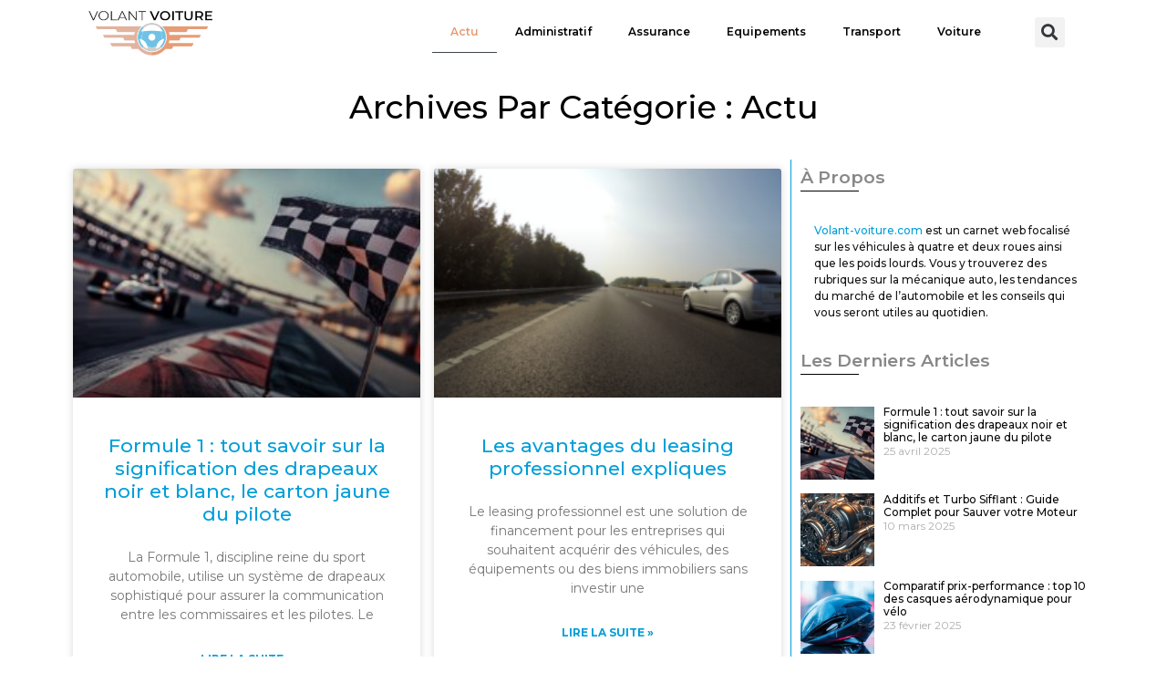

--- FILE ---
content_type: text/html; charset=UTF-8
request_url: https://www.volant-voiture.com/actu/
body_size: 15887
content:
<!doctype html>
<html lang="fr-FR">
<head>
	<meta charset="UTF-8">
	<meta name="viewport" content="width=device-width, initial-scale=1">
	<link rel="profile" href="https://gmpg.org/xfn/11">
	<meta name='robots' content='index, follow, max-image-preview:large, max-snippet:-1, max-video-preview:-1' />
	<style>img:is([sizes="auto" i], [sizes^="auto," i]) { contain-intrinsic-size: 3000px 1500px }</style>
	
	<!-- This site is optimized with the Yoast SEO plugin v26.3 - https://yoast.com/wordpress/plugins/seo/ -->
	<title>Archives des Actu - Volant voiture</title>
	<link rel="canonical" href="https://www.volant-voiture.com/actu/" />
	<meta property="og:locale" content="fr_FR" />
	<meta property="og:type" content="article" />
	<meta property="og:title" content="Archives des Actu - Volant voiture" />
	<meta property="og:url" content="https://www.volant-voiture.com/actu/" />
	<meta property="og:site_name" content="Volant voiture" />
	<meta name="twitter:card" content="summary_large_image" />
	<script type="application/ld+json" class="yoast-schema-graph">{"@context":"https://schema.org","@graph":[{"@type":"CollectionPage","@id":"https://www.volant-voiture.com/actu/","url":"https://www.volant-voiture.com/actu/","name":"Archives des Actu - Volant voiture","isPartOf":{"@id":"https://www.volant-voiture.com/#website"},"primaryImageOfPage":{"@id":"https://www.volant-voiture.com/actu/#primaryimage"},"image":{"@id":"https://www.volant-voiture.com/actu/#primaryimage"},"thumbnailUrl":"https://www.volant-voiture.com/wp-content/uploads/2025/04/246066-438ed427-7c75-4a4f-823d-e65ad167ebd8_0.jpg","breadcrumb":{"@id":"https://www.volant-voiture.com/actu/#breadcrumb"},"inLanguage":"fr-FR"},{"@type":"ImageObject","inLanguage":"fr-FR","@id":"https://www.volant-voiture.com/actu/#primaryimage","url":"https://www.volant-voiture.com/wp-content/uploads/2025/04/246066-438ed427-7c75-4a4f-823d-e65ad167ebd8_0.jpg","contentUrl":"https://www.volant-voiture.com/wp-content/uploads/2025/04/246066-438ed427-7c75-4a4f-823d-e65ad167ebd8_0.jpg","width":1280,"height":717},{"@type":"BreadcrumbList","@id":"https://www.volant-voiture.com/actu/#breadcrumb","itemListElement":[{"@type":"ListItem","position":1,"name":"Accueil","item":"https://www.volant-voiture.com/"},{"@type":"ListItem","position":2,"name":"Actu"}]},{"@type":"WebSite","@id":"https://www.volant-voiture.com/#website","url":"https://www.volant-voiture.com/","name":"Volant voiture","description":"Le guide des Conducteurs","publisher":{"@id":"https://www.volant-voiture.com/#organization"},"potentialAction":[{"@type":"SearchAction","target":{"@type":"EntryPoint","urlTemplate":"https://www.volant-voiture.com/?s={search_term_string}"},"query-input":{"@type":"PropertyValueSpecification","valueRequired":true,"valueName":"search_term_string"}}],"inLanguage":"fr-FR"},{"@type":"Organization","@id":"https://www.volant-voiture.com/#organization","name":"Volant voiture","url":"https://www.volant-voiture.com/","logo":{"@type":"ImageObject","inLanguage":"fr-FR","@id":"https://www.volant-voiture.com/#/schema/logo/image/","url":"https://www.volant-voiture.com/wp-content/uploads/2022/10/cropped-logo_volant-voiture.png","contentUrl":"https://www.volant-voiture.com/wp-content/uploads/2022/10/cropped-logo_volant-voiture.png","width":350,"height":100,"caption":"Volant voiture"},"image":{"@id":"https://www.volant-voiture.com/#/schema/logo/image/"}}]}</script>
	<!-- / Yoast SEO plugin. -->


<link rel="alternate" type="application/rss+xml" title="Volant voiture &raquo; Flux" href="https://www.volant-voiture.com/feed/" />
<link rel="alternate" type="application/rss+xml" title="Volant voiture &raquo; Flux des commentaires" href="https://www.volant-voiture.com/comments/feed/" />
<link rel="alternate" type="application/rss+xml" title="Volant voiture &raquo; Flux de la catégorie Actu" href="https://www.volant-voiture.com/actu/feed/" />
<script>
window._wpemojiSettings = {"baseUrl":"https:\/\/s.w.org\/images\/core\/emoji\/16.0.1\/72x72\/","ext":".png","svgUrl":"https:\/\/s.w.org\/images\/core\/emoji\/16.0.1\/svg\/","svgExt":".svg","source":{"concatemoji":"https:\/\/www.volant-voiture.com\/wp-includes\/js\/wp-emoji-release.min.js?ver=6.8.3"}};
/*! This file is auto-generated */
!function(s,n){var o,i,e;function c(e){try{var t={supportTests:e,timestamp:(new Date).valueOf()};sessionStorage.setItem(o,JSON.stringify(t))}catch(e){}}function p(e,t,n){e.clearRect(0,0,e.canvas.width,e.canvas.height),e.fillText(t,0,0);var t=new Uint32Array(e.getImageData(0,0,e.canvas.width,e.canvas.height).data),a=(e.clearRect(0,0,e.canvas.width,e.canvas.height),e.fillText(n,0,0),new Uint32Array(e.getImageData(0,0,e.canvas.width,e.canvas.height).data));return t.every(function(e,t){return e===a[t]})}function u(e,t){e.clearRect(0,0,e.canvas.width,e.canvas.height),e.fillText(t,0,0);for(var n=e.getImageData(16,16,1,1),a=0;a<n.data.length;a++)if(0!==n.data[a])return!1;return!0}function f(e,t,n,a){switch(t){case"flag":return n(e,"\ud83c\udff3\ufe0f\u200d\u26a7\ufe0f","\ud83c\udff3\ufe0f\u200b\u26a7\ufe0f")?!1:!n(e,"\ud83c\udde8\ud83c\uddf6","\ud83c\udde8\u200b\ud83c\uddf6")&&!n(e,"\ud83c\udff4\udb40\udc67\udb40\udc62\udb40\udc65\udb40\udc6e\udb40\udc67\udb40\udc7f","\ud83c\udff4\u200b\udb40\udc67\u200b\udb40\udc62\u200b\udb40\udc65\u200b\udb40\udc6e\u200b\udb40\udc67\u200b\udb40\udc7f");case"emoji":return!a(e,"\ud83e\udedf")}return!1}function g(e,t,n,a){var r="undefined"!=typeof WorkerGlobalScope&&self instanceof WorkerGlobalScope?new OffscreenCanvas(300,150):s.createElement("canvas"),o=r.getContext("2d",{willReadFrequently:!0}),i=(o.textBaseline="top",o.font="600 32px Arial",{});return e.forEach(function(e){i[e]=t(o,e,n,a)}),i}function t(e){var t=s.createElement("script");t.src=e,t.defer=!0,s.head.appendChild(t)}"undefined"!=typeof Promise&&(o="wpEmojiSettingsSupports",i=["flag","emoji"],n.supports={everything:!0,everythingExceptFlag:!0},e=new Promise(function(e){s.addEventListener("DOMContentLoaded",e,{once:!0})}),new Promise(function(t){var n=function(){try{var e=JSON.parse(sessionStorage.getItem(o));if("object"==typeof e&&"number"==typeof e.timestamp&&(new Date).valueOf()<e.timestamp+604800&&"object"==typeof e.supportTests)return e.supportTests}catch(e){}return null}();if(!n){if("undefined"!=typeof Worker&&"undefined"!=typeof OffscreenCanvas&&"undefined"!=typeof URL&&URL.createObjectURL&&"undefined"!=typeof Blob)try{var e="postMessage("+g.toString()+"("+[JSON.stringify(i),f.toString(),p.toString(),u.toString()].join(",")+"));",a=new Blob([e],{type:"text/javascript"}),r=new Worker(URL.createObjectURL(a),{name:"wpTestEmojiSupports"});return void(r.onmessage=function(e){c(n=e.data),r.terminate(),t(n)})}catch(e){}c(n=g(i,f,p,u))}t(n)}).then(function(e){for(var t in e)n.supports[t]=e[t],n.supports.everything=n.supports.everything&&n.supports[t],"flag"!==t&&(n.supports.everythingExceptFlag=n.supports.everythingExceptFlag&&n.supports[t]);n.supports.everythingExceptFlag=n.supports.everythingExceptFlag&&!n.supports.flag,n.DOMReady=!1,n.readyCallback=function(){n.DOMReady=!0}}).then(function(){return e}).then(function(){var e;n.supports.everything||(n.readyCallback(),(e=n.source||{}).concatemoji?t(e.concatemoji):e.wpemoji&&e.twemoji&&(t(e.twemoji),t(e.wpemoji)))}))}((window,document),window._wpemojiSettings);
</script>
<style id='wp-emoji-styles-inline-css'>

	img.wp-smiley, img.emoji {
		display: inline !important;
		border: none !important;
		box-shadow: none !important;
		height: 1em !important;
		width: 1em !important;
		margin: 0 0.07em !important;
		vertical-align: -0.1em !important;
		background: none !important;
		padding: 0 !important;
	}
</style>
<link rel='stylesheet' id='wp-block-library-css' href='https://www.volant-voiture.com/wp-includes/css/dist/block-library/style.min.css?ver=6.8.3' media='all' />
<style id='classic-theme-styles-inline-css'>
/*! This file is auto-generated */
.wp-block-button__link{color:#fff;background-color:#32373c;border-radius:9999px;box-shadow:none;text-decoration:none;padding:calc(.667em + 2px) calc(1.333em + 2px);font-size:1.125em}.wp-block-file__button{background:#32373c;color:#fff;text-decoration:none}
</style>
<style id='global-styles-inline-css'>
:root{--wp--preset--aspect-ratio--square: 1;--wp--preset--aspect-ratio--4-3: 4/3;--wp--preset--aspect-ratio--3-4: 3/4;--wp--preset--aspect-ratio--3-2: 3/2;--wp--preset--aspect-ratio--2-3: 2/3;--wp--preset--aspect-ratio--16-9: 16/9;--wp--preset--aspect-ratio--9-16: 9/16;--wp--preset--color--black: #000000;--wp--preset--color--cyan-bluish-gray: #abb8c3;--wp--preset--color--white: #ffffff;--wp--preset--color--pale-pink: #f78da7;--wp--preset--color--vivid-red: #cf2e2e;--wp--preset--color--luminous-vivid-orange: #ff6900;--wp--preset--color--luminous-vivid-amber: #fcb900;--wp--preset--color--light-green-cyan: #7bdcb5;--wp--preset--color--vivid-green-cyan: #00d084;--wp--preset--color--pale-cyan-blue: #8ed1fc;--wp--preset--color--vivid-cyan-blue: #0693e3;--wp--preset--color--vivid-purple: #9b51e0;--wp--preset--gradient--vivid-cyan-blue-to-vivid-purple: linear-gradient(135deg,rgba(6,147,227,1) 0%,rgb(155,81,224) 100%);--wp--preset--gradient--light-green-cyan-to-vivid-green-cyan: linear-gradient(135deg,rgb(122,220,180) 0%,rgb(0,208,130) 100%);--wp--preset--gradient--luminous-vivid-amber-to-luminous-vivid-orange: linear-gradient(135deg,rgba(252,185,0,1) 0%,rgba(255,105,0,1) 100%);--wp--preset--gradient--luminous-vivid-orange-to-vivid-red: linear-gradient(135deg,rgba(255,105,0,1) 0%,rgb(207,46,46) 100%);--wp--preset--gradient--very-light-gray-to-cyan-bluish-gray: linear-gradient(135deg,rgb(238,238,238) 0%,rgb(169,184,195) 100%);--wp--preset--gradient--cool-to-warm-spectrum: linear-gradient(135deg,rgb(74,234,220) 0%,rgb(151,120,209) 20%,rgb(207,42,186) 40%,rgb(238,44,130) 60%,rgb(251,105,98) 80%,rgb(254,248,76) 100%);--wp--preset--gradient--blush-light-purple: linear-gradient(135deg,rgb(255,206,236) 0%,rgb(152,150,240) 100%);--wp--preset--gradient--blush-bordeaux: linear-gradient(135deg,rgb(254,205,165) 0%,rgb(254,45,45) 50%,rgb(107,0,62) 100%);--wp--preset--gradient--luminous-dusk: linear-gradient(135deg,rgb(255,203,112) 0%,rgb(199,81,192) 50%,rgb(65,88,208) 100%);--wp--preset--gradient--pale-ocean: linear-gradient(135deg,rgb(255,245,203) 0%,rgb(182,227,212) 50%,rgb(51,167,181) 100%);--wp--preset--gradient--electric-grass: linear-gradient(135deg,rgb(202,248,128) 0%,rgb(113,206,126) 100%);--wp--preset--gradient--midnight: linear-gradient(135deg,rgb(2,3,129) 0%,rgb(40,116,252) 100%);--wp--preset--font-size--small: 13px;--wp--preset--font-size--medium: 20px;--wp--preset--font-size--large: 36px;--wp--preset--font-size--x-large: 42px;--wp--preset--spacing--20: 0.44rem;--wp--preset--spacing--30: 0.67rem;--wp--preset--spacing--40: 1rem;--wp--preset--spacing--50: 1.5rem;--wp--preset--spacing--60: 2.25rem;--wp--preset--spacing--70: 3.38rem;--wp--preset--spacing--80: 5.06rem;--wp--preset--shadow--natural: 6px 6px 9px rgba(0, 0, 0, 0.2);--wp--preset--shadow--deep: 12px 12px 50px rgba(0, 0, 0, 0.4);--wp--preset--shadow--sharp: 6px 6px 0px rgba(0, 0, 0, 0.2);--wp--preset--shadow--outlined: 6px 6px 0px -3px rgba(255, 255, 255, 1), 6px 6px rgba(0, 0, 0, 1);--wp--preset--shadow--crisp: 6px 6px 0px rgba(0, 0, 0, 1);}:where(.is-layout-flex){gap: 0.5em;}:where(.is-layout-grid){gap: 0.5em;}body .is-layout-flex{display: flex;}.is-layout-flex{flex-wrap: wrap;align-items: center;}.is-layout-flex > :is(*, div){margin: 0;}body .is-layout-grid{display: grid;}.is-layout-grid > :is(*, div){margin: 0;}:where(.wp-block-columns.is-layout-flex){gap: 2em;}:where(.wp-block-columns.is-layout-grid){gap: 2em;}:where(.wp-block-post-template.is-layout-flex){gap: 1.25em;}:where(.wp-block-post-template.is-layout-grid){gap: 1.25em;}.has-black-color{color: var(--wp--preset--color--black) !important;}.has-cyan-bluish-gray-color{color: var(--wp--preset--color--cyan-bluish-gray) !important;}.has-white-color{color: var(--wp--preset--color--white) !important;}.has-pale-pink-color{color: var(--wp--preset--color--pale-pink) !important;}.has-vivid-red-color{color: var(--wp--preset--color--vivid-red) !important;}.has-luminous-vivid-orange-color{color: var(--wp--preset--color--luminous-vivid-orange) !important;}.has-luminous-vivid-amber-color{color: var(--wp--preset--color--luminous-vivid-amber) !important;}.has-light-green-cyan-color{color: var(--wp--preset--color--light-green-cyan) !important;}.has-vivid-green-cyan-color{color: var(--wp--preset--color--vivid-green-cyan) !important;}.has-pale-cyan-blue-color{color: var(--wp--preset--color--pale-cyan-blue) !important;}.has-vivid-cyan-blue-color{color: var(--wp--preset--color--vivid-cyan-blue) !important;}.has-vivid-purple-color{color: var(--wp--preset--color--vivid-purple) !important;}.has-black-background-color{background-color: var(--wp--preset--color--black) !important;}.has-cyan-bluish-gray-background-color{background-color: var(--wp--preset--color--cyan-bluish-gray) !important;}.has-white-background-color{background-color: var(--wp--preset--color--white) !important;}.has-pale-pink-background-color{background-color: var(--wp--preset--color--pale-pink) !important;}.has-vivid-red-background-color{background-color: var(--wp--preset--color--vivid-red) !important;}.has-luminous-vivid-orange-background-color{background-color: var(--wp--preset--color--luminous-vivid-orange) !important;}.has-luminous-vivid-amber-background-color{background-color: var(--wp--preset--color--luminous-vivid-amber) !important;}.has-light-green-cyan-background-color{background-color: var(--wp--preset--color--light-green-cyan) !important;}.has-vivid-green-cyan-background-color{background-color: var(--wp--preset--color--vivid-green-cyan) !important;}.has-pale-cyan-blue-background-color{background-color: var(--wp--preset--color--pale-cyan-blue) !important;}.has-vivid-cyan-blue-background-color{background-color: var(--wp--preset--color--vivid-cyan-blue) !important;}.has-vivid-purple-background-color{background-color: var(--wp--preset--color--vivid-purple) !important;}.has-black-border-color{border-color: var(--wp--preset--color--black) !important;}.has-cyan-bluish-gray-border-color{border-color: var(--wp--preset--color--cyan-bluish-gray) !important;}.has-white-border-color{border-color: var(--wp--preset--color--white) !important;}.has-pale-pink-border-color{border-color: var(--wp--preset--color--pale-pink) !important;}.has-vivid-red-border-color{border-color: var(--wp--preset--color--vivid-red) !important;}.has-luminous-vivid-orange-border-color{border-color: var(--wp--preset--color--luminous-vivid-orange) !important;}.has-luminous-vivid-amber-border-color{border-color: var(--wp--preset--color--luminous-vivid-amber) !important;}.has-light-green-cyan-border-color{border-color: var(--wp--preset--color--light-green-cyan) !important;}.has-vivid-green-cyan-border-color{border-color: var(--wp--preset--color--vivid-green-cyan) !important;}.has-pale-cyan-blue-border-color{border-color: var(--wp--preset--color--pale-cyan-blue) !important;}.has-vivid-cyan-blue-border-color{border-color: var(--wp--preset--color--vivid-cyan-blue) !important;}.has-vivid-purple-border-color{border-color: var(--wp--preset--color--vivid-purple) !important;}.has-vivid-cyan-blue-to-vivid-purple-gradient-background{background: var(--wp--preset--gradient--vivid-cyan-blue-to-vivid-purple) !important;}.has-light-green-cyan-to-vivid-green-cyan-gradient-background{background: var(--wp--preset--gradient--light-green-cyan-to-vivid-green-cyan) !important;}.has-luminous-vivid-amber-to-luminous-vivid-orange-gradient-background{background: var(--wp--preset--gradient--luminous-vivid-amber-to-luminous-vivid-orange) !important;}.has-luminous-vivid-orange-to-vivid-red-gradient-background{background: var(--wp--preset--gradient--luminous-vivid-orange-to-vivid-red) !important;}.has-very-light-gray-to-cyan-bluish-gray-gradient-background{background: var(--wp--preset--gradient--very-light-gray-to-cyan-bluish-gray) !important;}.has-cool-to-warm-spectrum-gradient-background{background: var(--wp--preset--gradient--cool-to-warm-spectrum) !important;}.has-blush-light-purple-gradient-background{background: var(--wp--preset--gradient--blush-light-purple) !important;}.has-blush-bordeaux-gradient-background{background: var(--wp--preset--gradient--blush-bordeaux) !important;}.has-luminous-dusk-gradient-background{background: var(--wp--preset--gradient--luminous-dusk) !important;}.has-pale-ocean-gradient-background{background: var(--wp--preset--gradient--pale-ocean) !important;}.has-electric-grass-gradient-background{background: var(--wp--preset--gradient--electric-grass) !important;}.has-midnight-gradient-background{background: var(--wp--preset--gradient--midnight) !important;}.has-small-font-size{font-size: var(--wp--preset--font-size--small) !important;}.has-medium-font-size{font-size: var(--wp--preset--font-size--medium) !important;}.has-large-font-size{font-size: var(--wp--preset--font-size--large) !important;}.has-x-large-font-size{font-size: var(--wp--preset--font-size--x-large) !important;}
:where(.wp-block-post-template.is-layout-flex){gap: 1.25em;}:where(.wp-block-post-template.is-layout-grid){gap: 1.25em;}
:where(.wp-block-columns.is-layout-flex){gap: 2em;}:where(.wp-block-columns.is-layout-grid){gap: 2em;}
:root :where(.wp-block-pullquote){font-size: 1.5em;line-height: 1.6;}
</style>
<link rel='stylesheet' id='contact-form-7-css' href='https://www.volant-voiture.com/wp-content/plugins/contact-form-7/includes/css/styles.css?ver=6.1.3' media='all' />
<link rel='stylesheet' id='hello-elementor-css' href='https://www.volant-voiture.com/wp-content/themes/hello-elementor/style.min.css?ver=3.0.1' media='all' />
<link rel='stylesheet' id='hello-elementor-theme-style-css' href='https://www.volant-voiture.com/wp-content/themes/hello-elementor/theme.min.css?ver=3.0.1' media='all' />
<link rel='stylesheet' id='hello-elementor-header-footer-css' href='https://www.volant-voiture.com/wp-content/themes/hello-elementor/header-footer.min.css?ver=3.0.1' media='all' />
<link rel='stylesheet' id='elementor-frontend-css' href='https://www.volant-voiture.com/wp-content/plugins/elementor/assets/css/frontend.min.css?ver=3.32.5' media='all' />
<link rel='stylesheet' id='elementor-post-16-css' href='https://www.volant-voiture.com/wp-content/uploads/elementor/css/post-16.css?ver=1766534112' media='all' />
<link rel='stylesheet' id='widget-image-css' href='https://www.volant-voiture.com/wp-content/plugins/elementor/assets/css/widget-image.min.css?ver=3.32.5' media='all' />
<link rel='stylesheet' id='widget-nav-menu-css' href='https://www.volant-voiture.com/wp-content/plugins/elementor-pro/assets/css/widget-nav-menu.min.css?ver=3.32.3' media='all' />
<link rel='stylesheet' id='widget-search-form-css' href='https://www.volant-voiture.com/wp-content/plugins/elementor-pro/assets/css/widget-search-form.min.css?ver=3.32.3' media='all' />
<link rel='stylesheet' id='elementor-icons-shared-0-css' href='https://www.volant-voiture.com/wp-content/plugins/elementor/assets/lib/font-awesome/css/fontawesome.min.css?ver=5.15.3' media='all' />
<link rel='stylesheet' id='elementor-icons-fa-solid-css' href='https://www.volant-voiture.com/wp-content/plugins/elementor/assets/lib/font-awesome/css/solid.min.css?ver=5.15.3' media='all' />
<link rel='stylesheet' id='e-sticky-css' href='https://www.volant-voiture.com/wp-content/plugins/elementor-pro/assets/css/modules/sticky.min.css?ver=3.32.3' media='all' />
<link rel='stylesheet' id='widget-heading-css' href='https://www.volant-voiture.com/wp-content/plugins/elementor/assets/css/widget-heading.min.css?ver=3.32.5' media='all' />
<link rel='stylesheet' id='widget-divider-css' href='https://www.volant-voiture.com/wp-content/plugins/elementor/assets/css/widget-divider.min.css?ver=3.32.5' media='all' />
<link rel='stylesheet' id='widget-posts-css' href='https://www.volant-voiture.com/wp-content/plugins/elementor-pro/assets/css/widget-posts.min.css?ver=3.32.3' media='all' />
<link rel='stylesheet' id='e-animation-fadeInUp-css' href='https://www.volant-voiture.com/wp-content/plugins/elementor/assets/lib/animations/styles/fadeInUp.min.css?ver=3.32.5' media='all' />
<link rel='stylesheet' id='widget-spacer-css' href='https://www.volant-voiture.com/wp-content/plugins/elementor/assets/css/widget-spacer.min.css?ver=3.32.5' media='all' />
<link rel='stylesheet' id='swiper-css' href='https://www.volant-voiture.com/wp-content/plugins/elementor/assets/lib/swiper/v8/css/swiper.min.css?ver=8.4.5' media='all' />
<link rel='stylesheet' id='e-swiper-css' href='https://www.volant-voiture.com/wp-content/plugins/elementor/assets/css/conditionals/e-swiper.min.css?ver=3.32.5' media='all' />
<link rel='stylesheet' id='elementor-icons-css' href='https://www.volant-voiture.com/wp-content/plugins/elementor/assets/lib/eicons/css/elementor-icons.min.css?ver=5.44.0' media='all' />
<link rel='stylesheet' id='elementor-post-135-css' href='https://www.volant-voiture.com/wp-content/uploads/elementor/css/post-135.css?ver=1766534112' media='all' />
<link rel='stylesheet' id='elementor-post-32-css' href='https://www.volant-voiture.com/wp-content/uploads/elementor/css/post-32.css?ver=1766534112' media='all' />
<link rel='stylesheet' id='elementor-post-27-css' href='https://www.volant-voiture.com/wp-content/uploads/elementor/css/post-27.css?ver=1766541796' media='all' />
<link rel='stylesheet' id='elementor-gf-roboto-css' href='https://fonts.googleapis.com/css?family=Roboto:100,100italic,200,200italic,300,300italic,400,400italic,500,500italic,600,600italic,700,700italic,800,800italic,900,900italic&#038;display=auto' media='all' />
<link rel='stylesheet' id='elementor-gf-robotoslab-css' href='https://fonts.googleapis.com/css?family=Roboto+Slab:100,100italic,200,200italic,300,300italic,400,400italic,500,500italic,600,600italic,700,700italic,800,800italic,900,900italic&#038;display=auto' media='all' />
<link rel='stylesheet' id='elementor-gf-montserrat-css' href='https://fonts.googleapis.com/css?family=Montserrat:100,100italic,200,200italic,300,300italic,400,400italic,500,500italic,600,600italic,700,700italic,800,800italic,900,900italic&#038;display=auto' media='all' />
<script src="https://www.volant-voiture.com/wp-content/plugins/elementor-pro/assets/js/page-transitions.min.js?ver=3.32.3" id="page-transitions-js"></script>
<script src="https://www.volant-voiture.com/wp-includes/js/jquery/jquery.min.js?ver=3.7.1" id="jquery-core-js"></script>
<script src="https://www.volant-voiture.com/wp-includes/js/jquery/jquery-migrate.min.js?ver=3.4.1" id="jquery-migrate-js"></script>
<link rel="https://api.w.org/" href="https://www.volant-voiture.com/wp-json/" /><link rel="alternate" title="JSON" type="application/json" href="https://www.volant-voiture.com/wp-json/wp/v2/categories/9" /><link rel="EditURI" type="application/rsd+xml" title="RSD" href="https://www.volant-voiture.com/xmlrpc.php?rsd" />
<meta name="generator" content="WordPress 6.8.3" />
<meta name="generator" content="Elementor 3.32.5; features: additional_custom_breakpoints; settings: css_print_method-external, google_font-enabled, font_display-auto">
			<style>
				.e-con.e-parent:nth-of-type(n+4):not(.e-lazyloaded):not(.e-no-lazyload),
				.e-con.e-parent:nth-of-type(n+4):not(.e-lazyloaded):not(.e-no-lazyload) * {
					background-image: none !important;
				}
				@media screen and (max-height: 1024px) {
					.e-con.e-parent:nth-of-type(n+3):not(.e-lazyloaded):not(.e-no-lazyload),
					.e-con.e-parent:nth-of-type(n+3):not(.e-lazyloaded):not(.e-no-lazyload) * {
						background-image: none !important;
					}
				}
				@media screen and (max-height: 640px) {
					.e-con.e-parent:nth-of-type(n+2):not(.e-lazyloaded):not(.e-no-lazyload),
					.e-con.e-parent:nth-of-type(n+2):not(.e-lazyloaded):not(.e-no-lazyload) * {
						background-image: none !important;
					}
				}
			</style>
			<link rel="icon" href="https://www.volant-voiture.com/wp-content/uploads/2022/10/cropped-favicon-32x32.png" sizes="32x32" />
<link rel="icon" href="https://www.volant-voiture.com/wp-content/uploads/2022/10/cropped-favicon-192x192.png" sizes="192x192" />
<link rel="apple-touch-icon" href="https://www.volant-voiture.com/wp-content/uploads/2022/10/cropped-favicon-180x180.png" />
<meta name="msapplication-TileImage" content="https://www.volant-voiture.com/wp-content/uploads/2022/10/cropped-favicon-270x270.png" />
		<style id="wp-custom-css">
			

/** Start Template Kit CSS: Yoga Studio (css/customizer.css) **/

/* Kit 45 Fix for Parallax Backgrounds + Video */
  .envato-kit-45-background-fix {
    -webkit-transform: translate3d(0,0,0);
      transform: translate3d(0,0,0);
  }

/** End Template Kit CSS: Yoga Studio (css/customizer.css) **/

		</style>
		</head>
<body class="archive category category-actu category-9 wp-custom-logo wp-theme-hello-elementor elementor-page-27 elementor-default elementor-template-full-width elementor-kit-16">

		<e-page-transition preloader-type="icon" preloader-icon="fas fa-spinner fa-solid" class="e-page-transition--entering" exclude="^https\:\/\/www\.volant\-voiture\.com\/wp\-admin\/">
					</e-page-transition>
		
<a class="skip-link screen-reader-text" href="#content">Aller au contenu</a>

		<header data-elementor-type="header" data-elementor-id="135" class="elementor elementor-135 elementor-location-header" data-elementor-post-type="elementor_library">
					<section class="elementor-section elementor-top-section elementor-element elementor-element-1592eb85 elementor-section-height-min-height elementor-section-boxed elementor-section-height-default elementor-section-items-middle" data-id="1592eb85" data-element_type="section" data-settings="{&quot;sticky&quot;:&quot;top&quot;,&quot;sticky_effects_offset&quot;:100,&quot;sticky_on&quot;:[&quot;desktop&quot;,&quot;tablet&quot;,&quot;mobile&quot;],&quot;sticky_offset&quot;:0,&quot;sticky_anchor_link_offset&quot;:0}">
						<div class="elementor-container elementor-column-gap-default">
					<div class="elementor-column elementor-col-33 elementor-top-column elementor-element elementor-element-7bc7cd0" data-id="7bc7cd0" data-element_type="column">
			<div class="elementor-widget-wrap elementor-element-populated">
						<div class="elementor-element elementor-element-40d9e438 logo elementor-widget elementor-widget-theme-site-logo elementor-widget-image" data-id="40d9e438" data-element_type="widget" data-widget_type="theme-site-logo.default">
				<div class="elementor-widget-container">
											<a href="https://www.volant-voiture.com">
			<img width="350" height="100" src="https://www.volant-voiture.com/wp-content/uploads/2022/10/cropped-logo_volant-voiture.png" class="attachment-full size-full wp-image-85" alt="" srcset="https://www.volant-voiture.com/wp-content/uploads/2022/10/cropped-logo_volant-voiture.png 350w, https://www.volant-voiture.com/wp-content/uploads/2022/10/cropped-logo_volant-voiture-300x86.png 300w" sizes="(max-width: 350px) 100vw, 350px" />				</a>
											</div>
				</div>
					</div>
		</div>
				<div class="elementor-column elementor-col-33 elementor-top-column elementor-element elementor-element-5005aea4" data-id="5005aea4" data-element_type="column">
			<div class="elementor-widget-wrap elementor-element-populated">
						<div class="elementor-element elementor-element-1cc8fd64 elementor-nav-menu__align-end elementor-nav-menu--stretch elementor-nav-menu--dropdown-tablet elementor-nav-menu__text-align-aside elementor-nav-menu--toggle elementor-nav-menu--burger elementor-widget elementor-widget-nav-menu" data-id="1cc8fd64" data-element_type="widget" data-settings="{&quot;full_width&quot;:&quot;stretch&quot;,&quot;layout&quot;:&quot;horizontal&quot;,&quot;submenu_icon&quot;:{&quot;value&quot;:&quot;&lt;i class=\&quot;fas fa-caret-down\&quot; aria-hidden=\&quot;true\&quot;&gt;&lt;\/i&gt;&quot;,&quot;library&quot;:&quot;fa-solid&quot;},&quot;toggle&quot;:&quot;burger&quot;}" data-widget_type="nav-menu.default">
				<div class="elementor-widget-container">
								<nav aria-label="Menu" class="elementor-nav-menu--main elementor-nav-menu__container elementor-nav-menu--layout-horizontal e--pointer-underline e--animation-fade">
				<ul id="menu-1-1cc8fd64" class="elementor-nav-menu"><li class="menu-item menu-item-type-taxonomy menu-item-object-category current-menu-item menu-item-41"><a href="https://www.volant-voiture.com/actu/" aria-current="page" class="elementor-item elementor-item-active">Actu</a></li>
<li class="menu-item menu-item-type-taxonomy menu-item-object-category menu-item-38"><a href="https://www.volant-voiture.com/administratif/" class="elementor-item">Administratif</a></li>
<li class="menu-item menu-item-type-taxonomy menu-item-object-category menu-item-39"><a href="https://www.volant-voiture.com/assurance/" class="elementor-item">Assurance</a></li>
<li class="menu-item menu-item-type-taxonomy menu-item-object-category menu-item-42"><a href="https://www.volant-voiture.com/equipements/" class="elementor-item">Equipements</a></li>
<li class="menu-item menu-item-type-taxonomy menu-item-object-category menu-item-43"><a href="https://www.volant-voiture.com/transport/" class="elementor-item">Transport</a></li>
<li class="menu-item menu-item-type-taxonomy menu-item-object-category menu-item-40"><a href="https://www.volant-voiture.com/voiture/" class="elementor-item">Voiture</a></li>
</ul>			</nav>
					<div class="elementor-menu-toggle" role="button" tabindex="0" aria-label="Permuter le menu" aria-expanded="false">
			<i aria-hidden="true" role="presentation" class="elementor-menu-toggle__icon--open fas fa-plus-circle"></i><i aria-hidden="true" role="presentation" class="elementor-menu-toggle__icon--close eicon-close"></i>		</div>
					<nav class="elementor-nav-menu--dropdown elementor-nav-menu__container" aria-hidden="true">
				<ul id="menu-2-1cc8fd64" class="elementor-nav-menu"><li class="menu-item menu-item-type-taxonomy menu-item-object-category current-menu-item menu-item-41"><a href="https://www.volant-voiture.com/actu/" aria-current="page" class="elementor-item elementor-item-active" tabindex="-1">Actu</a></li>
<li class="menu-item menu-item-type-taxonomy menu-item-object-category menu-item-38"><a href="https://www.volant-voiture.com/administratif/" class="elementor-item" tabindex="-1">Administratif</a></li>
<li class="menu-item menu-item-type-taxonomy menu-item-object-category menu-item-39"><a href="https://www.volant-voiture.com/assurance/" class="elementor-item" tabindex="-1">Assurance</a></li>
<li class="menu-item menu-item-type-taxonomy menu-item-object-category menu-item-42"><a href="https://www.volant-voiture.com/equipements/" class="elementor-item" tabindex="-1">Equipements</a></li>
<li class="menu-item menu-item-type-taxonomy menu-item-object-category menu-item-43"><a href="https://www.volant-voiture.com/transport/" class="elementor-item" tabindex="-1">Transport</a></li>
<li class="menu-item menu-item-type-taxonomy menu-item-object-category menu-item-40"><a href="https://www.volant-voiture.com/voiture/" class="elementor-item" tabindex="-1">Voiture</a></li>
</ul>			</nav>
						</div>
				</div>
					</div>
		</div>
				<div class="elementor-column elementor-col-33 elementor-top-column elementor-element elementor-element-73fe01a0" data-id="73fe01a0" data-element_type="column">
			<div class="elementor-widget-wrap elementor-element-populated">
						<div class="elementor-element elementor-element-7e4f8bc5 elementor-search-form--skin-full_screen elementor-widget elementor-widget-search-form" data-id="7e4f8bc5" data-element_type="widget" data-settings="{&quot;skin&quot;:&quot;full_screen&quot;}" data-widget_type="search-form.default">
				<div class="elementor-widget-container">
							<search role="search">
			<form class="elementor-search-form" action="https://www.volant-voiture.com" method="get">
												<div class="elementor-search-form__toggle" role="button" tabindex="0" aria-label="Rechercher ">
					<i aria-hidden="true" class="fas fa-search"></i>				</div>
								<div class="elementor-search-form__container">
					<label class="elementor-screen-only" for="elementor-search-form-7e4f8bc5">Rechercher </label>

					
					<input id="elementor-search-form-7e4f8bc5" placeholder="Search..." class="elementor-search-form__input" type="search" name="s" value="">
					
					
										<div class="dialog-lightbox-close-button dialog-close-button" role="button" tabindex="0" aria-label="Fermer ce champ de recherche.">
						<i aria-hidden="true" class="eicon-close"></i>					</div>
									</div>
			</form>
		</search>
						</div>
				</div>
					</div>
		</div>
					</div>
		</section>
				</header>
				<div data-elementor-type="archive" data-elementor-id="27" class="elementor elementor-27 elementor-location-archive" data-elementor-post-type="elementor_library">
					<section class="elementor-section elementor-top-section elementor-element elementor-element-2fb7757 elementor-section-boxed elementor-section-height-default elementor-section-height-default" data-id="2fb7757" data-element_type="section">
						<div class="elementor-container elementor-column-gap-default">
					<div class="elementor-column elementor-col-100 elementor-top-column elementor-element elementor-element-1ad0f2b" data-id="1ad0f2b" data-element_type="column">
			<div class="elementor-widget-wrap elementor-element-populated">
						<div class="elementor-element elementor-element-4e01dfb elementor-invisible elementor-widget elementor-widget-heading" data-id="4e01dfb" data-element_type="widget" data-settings="{&quot;_animation&quot;:&quot;fadeInUp&quot;,&quot;_animation_delay&quot;:300}" data-widget_type="heading.default">
				<div class="elementor-widget-container">
					<h1 class="elementor-heading-title elementor-size-default">Archives par catégorie : Actu</h1>				</div>
				</div>
					</div>
		</div>
					</div>
		</section>
				<section class="elementor-section elementor-top-section elementor-element elementor-element-311b731 elementor-section-boxed elementor-section-height-default elementor-section-height-default" data-id="311b731" data-element_type="section">
						<div class="elementor-container elementor-column-gap-default">
					<div class="elementor-column elementor-col-50 elementor-top-column elementor-element elementor-element-3ad3f27" data-id="3ad3f27" data-element_type="column">
			<div class="elementor-widget-wrap elementor-element-populated">
						<div class="elementor-element elementor-element-43421b7 elementor-grid-2 elementor-posts--align-center elementor-grid-tablet-2 elementor-grid-mobile-1 elementor-posts--thumbnail-top elementor-card-shadow-yes elementor-posts__hover-gradient elementor-widget elementor-widget-archive-posts" data-id="43421b7" data-element_type="widget" data-settings="{&quot;archive_cards_columns&quot;:&quot;2&quot;,&quot;archive_cards_row_gap&quot;:{&quot;unit&quot;:&quot;px&quot;,&quot;size&quot;:20,&quot;sizes&quot;:[]},&quot;archive_cards_columns_tablet&quot;:&quot;2&quot;,&quot;archive_cards_columns_mobile&quot;:&quot;1&quot;,&quot;archive_cards_row_gap_tablet&quot;:{&quot;unit&quot;:&quot;px&quot;,&quot;size&quot;:&quot;&quot;,&quot;sizes&quot;:[]},&quot;archive_cards_row_gap_mobile&quot;:{&quot;unit&quot;:&quot;px&quot;,&quot;size&quot;:&quot;&quot;,&quot;sizes&quot;:[]},&quot;pagination_type&quot;:&quot;numbers&quot;}" data-widget_type="archive-posts.archive_cards">
				<div class="elementor-widget-container">
							<div class="elementor-posts-container elementor-posts elementor-posts--skin-cards elementor-grid" role="list">
				<article class="elementor-post elementor-grid-item post-622 post type-post status-publish format-standard has-post-thumbnail hentry category-actu" role="listitem">
			<div class="elementor-post__card">
				<a class="elementor-post__thumbnail__link" href="https://www.volant-voiture.com/formule-1-tout-savoir-sur-la-signification-des-drapeaux-noir-et-blanc-le-carton-jaune-du-pilote/" tabindex="-1" ><div class="elementor-post__thumbnail"><img fetchpriority="high" width="300" height="168" src="https://www.volant-voiture.com/wp-content/uploads/2025/04/246066-438ed427-7c75-4a4f-823d-e65ad167ebd8_0-300x168.jpg" class="attachment-medium size-medium wp-image-621" alt="" decoding="async" srcset="https://www.volant-voiture.com/wp-content/uploads/2025/04/246066-438ed427-7c75-4a4f-823d-e65ad167ebd8_0-300x168.jpg 300w, https://www.volant-voiture.com/wp-content/uploads/2025/04/246066-438ed427-7c75-4a4f-823d-e65ad167ebd8_0-1024x574.jpg 1024w, https://www.volant-voiture.com/wp-content/uploads/2025/04/246066-438ed427-7c75-4a4f-823d-e65ad167ebd8_0-768x430.jpg 768w, https://www.volant-voiture.com/wp-content/uploads/2025/04/246066-438ed427-7c75-4a4f-823d-e65ad167ebd8_0.jpg 1280w" sizes="(max-width: 300px) 100vw, 300px" /></div></a>
				<div class="elementor-post__text">
				<h3 class="elementor-post__title">
			<a href="https://www.volant-voiture.com/formule-1-tout-savoir-sur-la-signification-des-drapeaux-noir-et-blanc-le-carton-jaune-du-pilote/" >
				Formule 1 : tout savoir sur la signification des drapeaux noir et blanc, le carton jaune du pilote			</a>
		</h3>
				<div class="elementor-post__excerpt">
			<p>La Formule 1, discipline reine du sport automobile, utilise un syst&egrave;me de drapeaux sophistiqu&eacute; pour assurer la communication entre les commissaires et les pilotes. Le</p>
		</div>
		
		<a class="elementor-post__read-more" href="https://www.volant-voiture.com/formule-1-tout-savoir-sur-la-signification-des-drapeaux-noir-et-blanc-le-carton-jaune-du-pilote/" aria-label="En savoir plus sur Formule 1 : tout savoir sur la signification des drapeaux noir et blanc, le carton jaune du pilote" tabindex="-1" >
			Lire la suite »		</a>

				</div>
				<div class="elementor-post__meta-data">
					<span class="elementor-post-date">
			25 avril 2025		</span>
				</div>
					</div>
		</article>
				<article class="elementor-post elementor-grid-item post-583 post type-post status-publish format-standard has-post-thumbnail hentry category-actu" role="listitem">
			<div class="elementor-post__card">
				<a class="elementor-post__thumbnail__link" href="https://www.volant-voiture.com/les-avantages-du-leasing-professionnel-expliques/" tabindex="-1" ><div class="elementor-post__thumbnail"><img width="300" height="169" src="https://www.volant-voiture.com/wp-content/uploads/2023/07/123395-467-pexels-mike-bird-170286-300x169.png" class="attachment-medium size-medium wp-image-581" alt="" decoding="async" srcset="https://www.volant-voiture.com/wp-content/uploads/2023/07/123395-467-pexels-mike-bird-170286-300x169.png 300w, https://www.volant-voiture.com/wp-content/uploads/2023/07/123395-467-pexels-mike-bird-170286.png 640w" sizes="(max-width: 300px) 100vw, 300px" /></div></a>
				<div class="elementor-post__text">
				<h3 class="elementor-post__title">
			<a href="https://www.volant-voiture.com/les-avantages-du-leasing-professionnel-expliques/" >
				Les avantages du leasing professionnel expliques			</a>
		</h3>
				<div class="elementor-post__excerpt">
			<p>Le leasing professionnel est une solution de financement pour les entreprises qui souhaitent acqu&eacute;rir des v&eacute;hicules, des &eacute;quipements ou des biens immobiliers sans investir une</p>
		</div>
		
		<a class="elementor-post__read-more" href="https://www.volant-voiture.com/les-avantages-du-leasing-professionnel-expliques/" aria-label="En savoir plus sur Les avantages du leasing professionnel expliques" tabindex="-1" >
			Lire la suite »		</a>

				</div>
				<div class="elementor-post__meta-data">
					<span class="elementor-post-date">
			24 juillet 2023		</span>
				</div>
					</div>
		</article>
				<article class="elementor-post elementor-grid-item post-580 post type-post status-publish format-standard has-post-thumbnail hentry category-actu category-voiture" role="listitem">
			<div class="elementor-post__card">
				<a class="elementor-post__thumbnail__link" href="https://www.volant-voiture.com/8-avantages-de-vous-faire-livrer-votre-nouvelle-voiture-a-domicile/" tabindex="-1" ><div class="elementor-post__thumbnail"><img loading="lazy" width="300" height="199" src="https://www.volant-voiture.com/wp-content/uploads/2023/06/120735-576-why-kei-8e2gal_GIE8-unsplash-300x199.png" class="attachment-medium size-medium wp-image-578" alt="" decoding="async" srcset="https://www.volant-voiture.com/wp-content/uploads/2023/06/120735-576-why-kei-8e2gal_GIE8-unsplash-300x199.png 300w, https://www.volant-voiture.com/wp-content/uploads/2023/06/120735-576-why-kei-8e2gal_GIE8-unsplash-1024x678.png 1024w, https://www.volant-voiture.com/wp-content/uploads/2023/06/120735-576-why-kei-8e2gal_GIE8-unsplash-768x508.png 768w, https://www.volant-voiture.com/wp-content/uploads/2023/06/120735-576-why-kei-8e2gal_GIE8-unsplash.png 1083w" sizes="(max-width: 300px) 100vw, 300px" /></div></a>
				<div class="elementor-post__text">
				<h3 class="elementor-post__title">
			<a href="https://www.volant-voiture.com/8-avantages-de-vous-faire-livrer-votre-nouvelle-voiture-a-domicile/" >
				8 avantages de vous faire livrer votre nouvelle voiture a domicile			</a>
		</h3>
				<div class="elementor-post__excerpt">
			<p>L&rsquo;achat d&rsquo;une nouvelle voiture peut parfois &ecirc;tre stressant et prendre beaucoup de temps. Cependant, de plus en plus de concessionnaires automobiles proposent d&eacute;sormais un service</p>
		</div>
		
		<a class="elementor-post__read-more" href="https://www.volant-voiture.com/8-avantages-de-vous-faire-livrer-votre-nouvelle-voiture-a-domicile/" aria-label="En savoir plus sur 8 avantages de vous faire livrer votre nouvelle voiture a domicile" tabindex="-1" >
			Lire la suite »		</a>

				</div>
				<div class="elementor-post__meta-data">
					<span class="elementor-post-date">
			20 juin 2023		</span>
				</div>
					</div>
		</article>
				<article class="elementor-post elementor-grid-item post-554 post type-post status-publish format-standard has-post-thumbnail hentry category-actu category-administratif" role="listitem">
			<div class="elementor-post__card">
				<a class="elementor-post__thumbnail__link" href="https://www.volant-voiture.com/comment-financer-lachat-dun-nouveau-vehicule/" tabindex="-1" ><div class="elementor-post__thumbnail"><img loading="lazy" width="300" height="200" src="https://www.volant-voiture.com/wp-content/uploads/2023/01/106865-413-transportation-ownership-concept-customer-salesman-with-car-key-300x200.png" class="attachment-medium size-medium wp-image-552" alt="" decoding="async" srcset="https://www.volant-voiture.com/wp-content/uploads/2023/01/106865-413-transportation-ownership-concept-customer-salesman-with-car-key-300x200.png 300w, https://www.volant-voiture.com/wp-content/uploads/2023/01/106865-413-transportation-ownership-concept-customer-salesman-with-car-key-768x512.png 768w, https://www.volant-voiture.com/wp-content/uploads/2023/01/106865-413-transportation-ownership-concept-customer-salesman-with-car-key.png 1000w" sizes="(max-width: 300px) 100vw, 300px" /></div></a>
				<div class="elementor-post__text">
				<h3 class="elementor-post__title">
			<a href="https://www.volant-voiture.com/comment-financer-lachat-dun-nouveau-vehicule/" >
				Comment financer l&rsquo;achat d&rsquo;un nouveau vehicule ?			</a>
		</h3>
				<div class="elementor-post__excerpt">
			<p>Le choix d&rsquo;un nouveau véhicule peut être excitant, mais il peut aussi être stressant lorsqu&rsquo;il s&rsquo;agit de trouver le moyen de le financer. Heureusement, il</p>
		</div>
		
		<a class="elementor-post__read-more" href="https://www.volant-voiture.com/comment-financer-lachat-dun-nouveau-vehicule/" aria-label="En savoir plus sur Comment financer l&rsquo;achat d&rsquo;un nouveau vehicule ?" tabindex="-1" >
			Lire la suite »		</a>

				</div>
				<div class="elementor-post__meta-data">
					<span class="elementor-post-date">
			6 janvier 2023		</span>
				</div>
					</div>
		</article>
				<article class="elementor-post elementor-grid-item post-548 post type-post status-publish format-standard has-post-thumbnail hentry category-actu category-equipements" role="listitem">
			<div class="elementor-post__card">
				<a class="elementor-post__thumbnail__link" href="https://www.volant-voiture.com/peinture-resistante-a-la-chaleur-choix-et-utilisation/" tabindex="-1" ><div class="elementor-post__thumbnail"><img loading="lazy" width="300" height="225" src="https://www.volant-voiture.com/wp-content/uploads/2022/11/102515-984-spray-300x225.png" class="attachment-medium size-medium wp-image-546" alt="" decoding="async" srcset="https://www.volant-voiture.com/wp-content/uploads/2022/11/102515-984-spray-300x225.png 300w, https://www.volant-voiture.com/wp-content/uploads/2022/11/102515-984-spray-768x576.png 768w, https://www.volant-voiture.com/wp-content/uploads/2022/11/102515-984-spray.png 958w" sizes="(max-width: 300px) 100vw, 300px" /></div></a>
				<div class="elementor-post__text">
				<h3 class="elementor-post__title">
			<a href="https://www.volant-voiture.com/peinture-resistante-a-la-chaleur-choix-et-utilisation/" >
				Peinture resistante a la chaleur : choix et utilisation.			</a>
		</h3>
				<div class="elementor-post__excerpt">
			<p>La temp&eacute;rature augmente, tout comme la pression exerc&eacute;e sur votre syst&egrave;me de rev&ecirc;tement protecteur. Dans les situations de chaleur &eacute;lev&eacute;e, au-dessus des temp&eacute;ratures o&ugrave; la</p>
		</div>
		
		<a class="elementor-post__read-more" href="https://www.volant-voiture.com/peinture-resistante-a-la-chaleur-choix-et-utilisation/" aria-label="En savoir plus sur Peinture resistante a la chaleur : choix et utilisation." tabindex="-1" >
			Lire la suite »		</a>

				</div>
				<div class="elementor-post__meta-data">
					<span class="elementor-post-date">
			15 novembre 2022		</span>
				</div>
					</div>
		</article>
				<article class="elementor-post elementor-grid-item post-545 post type-post status-publish format-standard has-post-thumbnail hentry category-actu category-equipements category-voiture" role="listitem">
			<div class="elementor-post__card">
				<a class="elementor-post__thumbnail__link" href="https://www.volant-voiture.com/smart-fortwo-probleme-avec-la-boite-a-vitesse-automatique/" tabindex="-1" ><div class="elementor-post__thumbnail"><img loading="lazy" width="300" height="169" src="https://www.volant-voiture.com/wp-content/uploads/2022/11/102516-249-smart-1643650_640-300x169.png" class="attachment-medium size-medium wp-image-543" alt="" decoding="async" srcset="https://www.volant-voiture.com/wp-content/uploads/2022/11/102516-249-smart-1643650_640-300x169.png 300w, https://www.volant-voiture.com/wp-content/uploads/2022/11/102516-249-smart-1643650_640.png 640w" sizes="(max-width: 300px) 100vw, 300px" /></div></a>
				<div class="elementor-post__text">
				<h3 class="elementor-post__title">
			<a href="https://www.volant-voiture.com/smart-fortwo-probleme-avec-la-boite-a-vitesse-automatique/" >
				Smart fortwo : Probleme avec la boite a vitesse automatique ?			</a>
		</h3>
				<div class="elementor-post__excerpt">
			<p>Écologique, moins de bruit et moins de souci pour trouver parking, tant d&rsquo;avantages pour se procurer un véhicule innovant tel que le Smart fortwo automatique.</p>
		</div>
		
		<a class="elementor-post__read-more" href="https://www.volant-voiture.com/smart-fortwo-probleme-avec-la-boite-a-vitesse-automatique/" aria-label="En savoir plus sur Smart fortwo : Probleme avec la boite a vitesse automatique ?" tabindex="-1" >
			Lire la suite »		</a>

				</div>
				<div class="elementor-post__meta-data">
					<span class="elementor-post-date">
			18 octobre 2022		</span>
				</div>
					</div>
		</article>
				<article class="elementor-post elementor-grid-item post-12 post type-post status-publish format-standard has-post-thumbnail hentry category-actu category-equipements category-voiture" role="listitem">
			<div class="elementor-post__card">
				<a class="elementor-post__thumbnail__link" href="https://www.volant-voiture.com/quels-sont-les-problemes-dune-boite-a-vitesse-automatique-peugeot-307/" tabindex="-1" ><div class="elementor-post__thumbnail"><img loading="lazy" width="300" height="165" src="https://www.volant-voiture.com/wp-content/uploads/2022/10/307-300x165.jpg" class="attachment-medium size-medium wp-image-156" alt="" decoding="async" srcset="https://www.volant-voiture.com/wp-content/uploads/2022/10/307-300x165.jpg 300w, https://www.volant-voiture.com/wp-content/uploads/2022/10/307-1024x565.jpg 1024w, https://www.volant-voiture.com/wp-content/uploads/2022/10/307-768x424.jpg 768w, https://www.volant-voiture.com/wp-content/uploads/2022/10/307.jpg 1280w" sizes="(max-width: 300px) 100vw, 300px" /></div></a>
				<div class="elementor-post__text">
				<h3 class="elementor-post__title">
			<a href="https://www.volant-voiture.com/quels-sont-les-problemes-dune-boite-a-vitesse-automatique-peugeot-307/" >
				Quels sont les problemes d&rsquo;une boite a vitesse automatique Peugeot 307			</a>
		</h3>
				<div class="elementor-post__excerpt">
			<p>Grâce à l&rsquo;électronique, conduire un véhicule doit vous être plus agréable. En effet, si vous possédez une voiture avec une bva, vous n&rsquo;avez plus qu&rsquo;une</p>
		</div>
		
		<a class="elementor-post__read-more" href="https://www.volant-voiture.com/quels-sont-les-problemes-dune-boite-a-vitesse-automatique-peugeot-307/" aria-label="En savoir plus sur Quels sont les problemes d&rsquo;une boite a vitesse automatique Peugeot 307" tabindex="-1" >
			Lire la suite »		</a>

				</div>
				<div class="elementor-post__meta-data">
					<span class="elementor-post-date">
			9 octobre 2022		</span>
				</div>
					</div>
		</article>
				<article class="elementor-post elementor-grid-item post-15 post type-post status-publish format-standard has-post-thumbnail hentry category-actu category-equipements category-voiture" role="listitem">
			<div class="elementor-post__card">
				<a class="elementor-post__thumbnail__link" href="https://www.volant-voiture.com/que-faut-il-savoir-sur-le-hayon-de-voiture/" tabindex="-1" ><div class="elementor-post__thumbnail"><img loading="lazy" width="300" height="200" src="https://www.volant-voiture.com/wp-content/uploads/2022/09/nissan-altima-300x200.jpg" class="attachment-medium size-medium wp-image-159" alt="" decoding="async" srcset="https://www.volant-voiture.com/wp-content/uploads/2022/09/nissan-altima-300x200.jpg 300w, https://www.volant-voiture.com/wp-content/uploads/2022/09/nissan-altima-1024x682.jpg 1024w, https://www.volant-voiture.com/wp-content/uploads/2022/09/nissan-altima-768x512.jpg 768w, https://www.volant-voiture.com/wp-content/uploads/2022/09/nissan-altima.jpg 1280w" sizes="(max-width: 300px) 100vw, 300px" /></div></a>
				<div class="elementor-post__text">
				<h3 class="elementor-post__title">
			<a href="https://www.volant-voiture.com/que-faut-il-savoir-sur-le-hayon-de-voiture/" >
				Que faut-il savoir sur le hayon de voiture ?			</a>
		</h3>
				<div class="elementor-post__excerpt">
			<p>Qu&rsquo;il soit électrique ou élévateur, le hayon est le terme désignant la porte qui ferme le coffre d&rsquo;un véhicule. De forme verticale et droit le</p>
		</div>
		
		<a class="elementor-post__read-more" href="https://www.volant-voiture.com/que-faut-il-savoir-sur-le-hayon-de-voiture/" aria-label="En savoir plus sur Que faut-il savoir sur le hayon de voiture ?" tabindex="-1" >
			Lire la suite »		</a>

				</div>
				<div class="elementor-post__meta-data">
					<span class="elementor-post-date">
			23 septembre 2022		</span>
				</div>
					</div>
		</article>
				</div>
		
						</div>
				</div>
					</div>
		</div>
				<div class="elementor-column elementor-col-50 elementor-top-column elementor-element elementor-element-d1e155b elementor-hidden-mobile" data-id="d1e155b" data-element_type="column">
			<div class="elementor-widget-wrap elementor-element-populated">
						<div class="elementor-element elementor-element-6ed84b0 elementor-widget elementor-widget-heading" data-id="6ed84b0" data-element_type="widget" data-widget_type="heading.default">
				<div class="elementor-widget-container">
					<h4 class="elementor-heading-title elementor-size-default">À propos</h4>				</div>
				</div>
				<div class="elementor-element elementor-element-ae0ace2 elementor-widget-divider--view-line elementor-widget elementor-widget-divider" data-id="ae0ace2" data-element_type="widget" data-widget_type="divider.default">
				<div class="elementor-widget-container">
							<div class="elementor-divider">
			<span class="elementor-divider-separator">
						</span>
		</div>
						</div>
				</div>
				<div class="elementor-element elementor-element-c669f00 elementor-widget elementor-widget-text-editor" data-id="c669f00" data-element_type="widget" data-widget_type="text-editor.default">
				<div class="elementor-widget-container">
									<p><a href="https://www.volant-voiture.com/">Volant-voiture.com</a> est un carnet web focalisé sur les véhicules à quatre et deux roues ainsi que les poids lourds. Vous y trouverez des rubriques sur la mécanique auto, les tendances du marché de l’automobile et les conseils qui vous seront utiles au quotidien.</p>								</div>
				</div>
				<div class="elementor-element elementor-element-a099259 elementor-widget elementor-widget-heading" data-id="a099259" data-element_type="widget" data-widget_type="heading.default">
				<div class="elementor-widget-container">
					<h4 class="elementor-heading-title elementor-size-default">Les derniers articles</h4>				</div>
				</div>
				<div class="elementor-element elementor-element-af084b9 elementor-widget-divider--view-line elementor-widget elementor-widget-divider" data-id="af084b9" data-element_type="widget" data-widget_type="divider.default">
				<div class="elementor-widget-container">
							<div class="elementor-divider">
			<span class="elementor-divider-separator">
						</span>
		</div>
						</div>
				</div>
				<div class="elementor-element elementor-element-18855a2 elementor-grid-1 elementor-posts--thumbnail-left elementor-grid-tablet-1 elementor-grid-mobile-1 elementor-widget elementor-widget-posts" data-id="18855a2" data-element_type="widget" data-settings="{&quot;classic_columns&quot;:&quot;1&quot;,&quot;classic_row_gap&quot;:{&quot;unit&quot;:&quot;px&quot;,&quot;size&quot;:15,&quot;sizes&quot;:[]},&quot;classic_columns_tablet&quot;:&quot;1&quot;,&quot;classic_columns_mobile&quot;:&quot;1&quot;,&quot;classic_row_gap_tablet&quot;:{&quot;unit&quot;:&quot;px&quot;,&quot;size&quot;:&quot;&quot;,&quot;sizes&quot;:[]},&quot;classic_row_gap_mobile&quot;:{&quot;unit&quot;:&quot;px&quot;,&quot;size&quot;:&quot;&quot;,&quot;sizes&quot;:[]}}" data-widget_type="posts.classic">
				<div class="elementor-widget-container">
							<div class="elementor-posts-container elementor-posts elementor-posts--skin-classic elementor-grid" role="list">
				<article class="elementor-post elementor-grid-item post-622 post type-post status-publish format-standard has-post-thumbnail hentry category-actu" role="listitem">
				<a class="elementor-post__thumbnail__link" href="https://www.volant-voiture.com/formule-1-tout-savoir-sur-la-signification-des-drapeaux-noir-et-blanc-le-carton-jaune-du-pilote/" tabindex="-1" >
			<div class="elementor-post__thumbnail"><img loading="lazy" width="150" height="150" src="https://www.volant-voiture.com/wp-content/uploads/2025/04/246066-438ed427-7c75-4a4f-823d-e65ad167ebd8_0-150x150.jpg" class="attachment-thumbnail size-thumbnail wp-image-621" alt="" /></div>
		</a>
				<div class="elementor-post__text">
				<h3 class="elementor-post__title">
			<a href="https://www.volant-voiture.com/formule-1-tout-savoir-sur-la-signification-des-drapeaux-noir-et-blanc-le-carton-jaune-du-pilote/" >
				Formule 1 : tout savoir sur la signification des drapeaux noir et blanc, le carton jaune du pilote			</a>
		</h3>
				<div class="elementor-post__meta-data">
					<span class="elementor-post-date">
			25 avril 2025		</span>
				</div>
				</div>
				</article>
				<article class="elementor-post elementor-grid-item post-616 post type-post status-publish format-standard has-post-thumbnail hentry category-non-classe" role="listitem">
				<a class="elementor-post__thumbnail__link" href="https://www.volant-voiture.com/additifs-et-turbo-sifflant-guide-complet-pour-sauver-votre-moteur/" tabindex="-1" >
			<div class="elementor-post__thumbnail"><img loading="lazy" width="150" height="150" src="https://www.volant-voiture.com/wp-content/uploads/2025/04/246067-4a0b53cf-471e-4b32-8016-4c1edcd617b9_0-150x150.jpg" class="attachment-thumbnail size-thumbnail wp-image-615" alt="" /></div>
		</a>
				<div class="elementor-post__text">
				<h3 class="elementor-post__title">
			<a href="https://www.volant-voiture.com/additifs-et-turbo-sifflant-guide-complet-pour-sauver-votre-moteur/" >
				Additifs et Turbo Sifflant : Guide Complet pour Sauver votre Moteur			</a>
		</h3>
				<div class="elementor-post__meta-data">
					<span class="elementor-post-date">
			10 mars 2025		</span>
				</div>
				</div>
				</article>
				<article class="elementor-post elementor-grid-item post-619 post type-post status-publish format-standard has-post-thumbnail hentry category-non-classe" role="listitem">
				<a class="elementor-post__thumbnail__link" href="https://www.volant-voiture.com/comparatif-prix-performance-top-10-des-casques-aerodynamique-pour-velo/" tabindex="-1" >
			<div class="elementor-post__thumbnail"><img loading="lazy" width="150" height="150" src="https://www.volant-voiture.com/wp-content/uploads/2025/04/246068-1a533efc-e3ae-4af7-a26c-56a6551c48a7_0-150x150.jpg" class="attachment-thumbnail size-thumbnail wp-image-618" alt="" /></div>
		</a>
				<div class="elementor-post__text">
				<h3 class="elementor-post__title">
			<a href="https://www.volant-voiture.com/comparatif-prix-performance-top-10-des-casques-aerodynamique-pour-velo/" >
				Comparatif prix-performance : top 10 des casques aérodynamique pour vélo			</a>
		</h3>
				<div class="elementor-post__meta-data">
					<span class="elementor-post-date">
			23 février 2025		</span>
				</div>
				</div>
				</article>
				<article class="elementor-post elementor-grid-item post-612 post type-post status-publish format-standard has-post-thumbnail hentry category-voiture" role="listitem">
				<a class="elementor-post__thumbnail__link" href="https://www.volant-voiture.com/comment-bien-choisir-une-voiture-doccasion-parmi-un-large-choix-disponible/" tabindex="-1" >
			<div class="elementor-post__thumbnail"><img loading="lazy" width="150" height="150" src="https://www.volant-voiture.com/wp-content/uploads/2025/01/190826-27bc3999-fad0-41be-835b-601132642320_0-150x150.jpg" class="attachment-thumbnail size-thumbnail wp-image-611" alt="" /></div>
		</a>
				<div class="elementor-post__text">
				<h3 class="elementor-post__title">
			<a href="https://www.volant-voiture.com/comment-bien-choisir-une-voiture-doccasion-parmi-un-large-choix-disponible/" >
				Comment bien choisir une voiture d&rsquo;occasion parmi un large choix disponible			</a>
		</h3>
				<div class="elementor-post__meta-data">
					<span class="elementor-post-date">
			23 janvier 2025		</span>
				</div>
				</div>
				</article>
				<article class="elementor-post elementor-grid-item post-625 post type-post status-publish format-standard has-post-thumbnail hentry category-voiture" role="listitem">
				<a class="elementor-post__thumbnail__link" href="https://www.volant-voiture.com/formule-1-levolution-historique-du-parc-ferme-et-ses-enjeux-modernes/" tabindex="-1" >
			<div class="elementor-post__thumbnail"><img loading="lazy" width="150" height="150" src="https://www.volant-voiture.com/wp-content/uploads/2025/04/246069-9c256fe1-50ca-4d44-a8ce-41f677a27dbf_0-150x150.jpg" class="attachment-thumbnail size-thumbnail wp-image-624" alt="" /></div>
		</a>
				<div class="elementor-post__text">
				<h3 class="elementor-post__title">
			<a href="https://www.volant-voiture.com/formule-1-levolution-historique-du-parc-ferme-et-ses-enjeux-modernes/" >
				Formule 1 : L&rsquo;évolution historique du parc fermé et ses enjeux modernes			</a>
		</h3>
				<div class="elementor-post__meta-data">
					<span class="elementor-post-date">
			7 janvier 2025		</span>
				</div>
				</div>
				</article>
				<article class="elementor-post elementor-grid-item post-628 post type-post status-publish format-standard has-post-thumbnail hentry category-administratif" role="listitem">
				<a class="elementor-post__thumbnail__link" href="https://www.volant-voiture.com/les-experts-juridiques-lyonnais-face-aux-accidents-causes-par-le-mauvais-etat-des-routes/" tabindex="-1" >
			<div class="elementor-post__thumbnail"><img loading="lazy" width="150" height="150" src="https://www.volant-voiture.com/wp-content/uploads/2025/04/246070-8197e195-661b-40ba-a9a9-04bce55eec81_0-150x150.jpg" class="attachment-thumbnail size-thumbnail wp-image-627" alt="" /></div>
		</a>
				<div class="elementor-post__text">
				<h3 class="elementor-post__title">
			<a href="https://www.volant-voiture.com/les-experts-juridiques-lyonnais-face-aux-accidents-causes-par-le-mauvais-etat-des-routes/" >
				Les experts juridiques lyonnais face aux accidents causés par le mauvais état des routes			</a>
		</h3>
				<div class="elementor-post__meta-data">
					<span class="elementor-post-date">
			2 décembre 2024		</span>
				</div>
				</div>
				</article>
				<article class="elementor-post elementor-grid-item post-607 post type-post status-publish format-standard has-post-thumbnail hentry category-voiture" role="listitem">
				<a class="elementor-post__thumbnail__link" href="https://www.volant-voiture.com/reduisez-le-cout-de-votre-nouvelle-voiture-en-faisant-reprendre-votre-ancien-vehicule/" tabindex="-1" >
			<div class="elementor-post__thumbnail"><img loading="lazy" width="150" height="150" src="https://www.volant-voiture.com/wp-content/uploads/2024/06/154339achat-et-reprise-dune-voiture-doccasion877891-150x150.jpg" class="attachment-thumbnail size-thumbnail wp-image-605" alt="" /></div>
		</a>
				<div class="elementor-post__text">
				<h3 class="elementor-post__title">
			<a href="https://www.volant-voiture.com/reduisez-le-cout-de-votre-nouvelle-voiture-en-faisant-reprendre-votre-ancien-vehicule/" >
				Réduisez le coût de votre nouvelle voiture en faisant reprendre votre ancien véhicule			</a>
		</h3>
				<div class="elementor-post__meta-data">
					<span class="elementor-post-date">
			28 juin 2024		</span>
				</div>
				</div>
				</article>
				<article class="elementor-post elementor-grid-item post-597 post type-post status-publish format-standard has-post-thumbnail hentry category-equipements category-transport category-voiture" role="listitem">
				<a class="elementor-post__thumbnail__link" href="https://www.volant-voiture.com/bien-choisir-ses-pneus-pour-rouler-en-confiance/" tabindex="-1" >
			<div class="elementor-post__thumbnail"><img loading="lazy" width="150" height="150" src="https://www.volant-voiture.com/wp-content/uploads/2023/12/133105changer-les-pneusbd3e93-150x150.png" class="attachment-thumbnail size-thumbnail wp-image-595" alt="" /></div>
		</a>
				<div class="elementor-post__text">
				<h3 class="elementor-post__title">
			<a href="https://www.volant-voiture.com/bien-choisir-ses-pneus-pour-rouler-en-confiance/" >
				Bien choisir ses pneus pour rouler en confiance			</a>
		</h3>
				<div class="elementor-post__meta-data">
					<span class="elementor-post-date">
			16 décembre 2023		</span>
				</div>
				</div>
				</article>
				<article class="elementor-post elementor-grid-item post-594 post type-post status-publish format-standard has-post-thumbnail hentry category-assurance category-voiture" role="listitem">
				<a class="elementor-post__thumbnail__link" href="https://www.volant-voiture.com/la-magie-des-offres-transformer-une-voiture-pas-cher-en-veritable-aubaine/" tabindex="-1" >
			<div class="elementor-post__thumbnail"><img loading="lazy" width="150" height="150" src="https://www.volant-voiture.com/wp-content/uploads/2023/12/131867en-savoir-plus-sur-auto-economiquecomff9cbb-150x150.png" class="attachment-thumbnail size-thumbnail wp-image-592" alt="" /></div>
		</a>
				<div class="elementor-post__text">
				<h3 class="elementor-post__title">
			<a href="https://www.volant-voiture.com/la-magie-des-offres-transformer-une-voiture-pas-cher-en-veritable-aubaine/" >
				La magie des offres : transformer une voiture pas cher en veritable aubaine			</a>
		</h3>
				<div class="elementor-post__meta-data">
					<span class="elementor-post-date">
			12 décembre 2023		</span>
				</div>
				</div>
				</article>
				<article class="elementor-post elementor-grid-item post-590 post type-post status-publish format-standard has-post-thumbnail hentry category-voiture" role="listitem">
				<a class="elementor-post__thumbnail__link" href="https://www.volant-voiture.com/comment-selectionner-le-logiciel-de-gestion-de-parc-automobile-ideal-pour-vous/" tabindex="-1" >
			<div class="elementor-post__thumbnail"><img loading="lazy" width="150" height="150" src="https://www.volant-voiture.com/wp-content/uploads/2023/09/126703-473-pexels-gustavo-fring-4173200-150x150.png" class="attachment-thumbnail size-thumbnail wp-image-588" alt="" /></div>
		</a>
				<div class="elementor-post__text">
				<h3 class="elementor-post__title">
			<a href="https://www.volant-voiture.com/comment-selectionner-le-logiciel-de-gestion-de-parc-automobile-ideal-pour-vous/" >
				Comment selectionner le logiciel de gestion de parc automobile ideal pour vous			</a>
		</h3>
				<div class="elementor-post__meta-data">
					<span class="elementor-post-date">
			5 septembre 2023		</span>
				</div>
				</div>
				</article>
				</div>
		
						</div>
				</div>
				<div class="elementor-element elementor-element-c85520f elementor-widget elementor-widget-spacer" data-id="c85520f" data-element_type="widget" data-widget_type="spacer.default">
				<div class="elementor-widget-container">
							<div class="elementor-spacer">
			<div class="elementor-spacer-inner"></div>
		</div>
						</div>
				</div>
				<div class="elementor-element elementor-element-4ca58d3 elementor-hidden-tablet elementor-hidden-mobile elementor-widget elementor-widget-wp-widget-categories" data-id="4ca58d3" data-element_type="widget" data-widget_type="wp-widget-categories.default">
				<div class="elementor-widget-container">
					<h5>Catégories</h5>
			<ul>
					<li class="cat-item cat-item-9 current-cat"><a aria-current="page" href="https://www.volant-voiture.com/actu/">Actu</a> (8)
</li>
	<li class="cat-item cat-item-5"><a href="https://www.volant-voiture.com/administratif/">Administratif</a> (5)
</li>
	<li class="cat-item cat-item-4"><a href="https://www.volant-voiture.com/assurance/">Assurance</a> (1)
</li>
	<li class="cat-item cat-item-6"><a href="https://www.volant-voiture.com/equipements/">Equipements</a> (9)
</li>
	<li class="cat-item cat-item-1"><a href="https://www.volant-voiture.com/non-classe/">Non classé</a> (2)
</li>
	<li class="cat-item cat-item-7"><a href="https://www.volant-voiture.com/transport/">Transport</a> (4)
</li>
	<li class="cat-item cat-item-8"><a href="https://www.volant-voiture.com/voiture/">Voiture</a> (14)
</li>
			</ul>

							</div>
				</div>
				<div class="elementor-element elementor-element-9916003 elementor-widget elementor-widget-spacer" data-id="9916003" data-element_type="widget" data-widget_type="spacer.default">
				<div class="elementor-widget-container">
							<div class="elementor-spacer">
			<div class="elementor-spacer-inner"></div>
		</div>
						</div>
				</div>
				<div class="elementor-element elementor-element-a80728f elementor-hidden-mobile elementor-widget elementor-widget-wp-widget-archives" data-id="a80728f" data-element_type="widget" data-widget_type="wp-widget-archives.default">
				<div class="elementor-widget-container">
					<h5>Archives</h5>		<label class="screen-reader-text" for="archives-dropdown-REPLACE_TO_ID">Archives</label>
		<select id="archives-dropdown-REPLACE_TO_ID" name="archive-dropdown">
			
			<option value="">Sélectionner un mois</option>
				<option value='https://www.volant-voiture.com/2025/04/'> avril 2025 &nbsp;(1)</option>
	<option value='https://www.volant-voiture.com/2025/03/'> mars 2025 &nbsp;(1)</option>
	<option value='https://www.volant-voiture.com/2025/02/'> février 2025 &nbsp;(1)</option>
	<option value='https://www.volant-voiture.com/2025/01/'> janvier 2025 &nbsp;(2)</option>
	<option value='https://www.volant-voiture.com/2024/12/'> décembre 2024 &nbsp;(1)</option>
	<option value='https://www.volant-voiture.com/2024/06/'> juin 2024 &nbsp;(1)</option>
	<option value='https://www.volant-voiture.com/2023/12/'> décembre 2023 &nbsp;(2)</option>
	<option value='https://www.volant-voiture.com/2023/09/'> septembre 2023 &nbsp;(2)</option>
	<option value='https://www.volant-voiture.com/2023/07/'> juillet 2023 &nbsp;(1)</option>
	<option value='https://www.volant-voiture.com/2023/06/'> juin 2023 &nbsp;(1)</option>
	<option value='https://www.volant-voiture.com/2023/04/'> avril 2023 &nbsp;(1)</option>
	<option value='https://www.volant-voiture.com/2023/01/'> janvier 2023 &nbsp;(2)</option>
	<option value='https://www.volant-voiture.com/2022/11/'> novembre 2022 &nbsp;(1)</option>
	<option value='https://www.volant-voiture.com/2022/10/'> octobre 2022 &nbsp;(2)</option>
	<option value='https://www.volant-voiture.com/2022/09/'> septembre 2022 &nbsp;(2)</option>
	<option value='https://www.volant-voiture.com/2022/08/'> août 2022 &nbsp;(1)</option>
	<option value='https://www.volant-voiture.com/2022/07/'> juillet 2022 &nbsp;(1)</option>
	<option value='https://www.volant-voiture.com/2022/06/'> juin 2022 &nbsp;(1)</option>

		</select>

			<script>
(function() {
	var dropdown = document.getElementById( "archives-dropdown-REPLACE_TO_ID" );
	function onSelectChange() {
		if ( dropdown.options[ dropdown.selectedIndex ].value !== '' ) {
			document.location.href = this.options[ this.selectedIndex ].value;
		}
	}
	dropdown.onchange = onSelectChange;
})();
</script>
				</div>
				</div>
					</div>
		</div>
					</div>
		</section>
				</div>
				<footer data-elementor-type="footer" data-elementor-id="32" class="elementor elementor-32 elementor-location-footer" data-elementor-post-type="elementor_library">
					<section class="elementor-section elementor-top-section elementor-element elementor-element-130e3588 elementor-section-boxed elementor-section-height-default elementor-section-height-default" data-id="130e3588" data-element_type="section" data-settings="{&quot;background_background&quot;:&quot;classic&quot;}">
						<div class="elementor-container elementor-column-gap-default">
					<div class="elementor-column elementor-col-33 elementor-top-column elementor-element elementor-element-9d52a8b" data-id="9d52a8b" data-element_type="column">
			<div class="elementor-widget-wrap elementor-element-populated">
						<div class="elementor-element elementor-element-e499b12 elementor-widget elementor-widget-heading" data-id="e499b12" data-element_type="widget" data-widget_type="heading.default">
				<div class="elementor-widget-container">
					<h4 class="elementor-heading-title elementor-size-default">À propos</h4>				</div>
				</div>
				<div class="elementor-element elementor-element-12927a9 elementor-widget-divider--view-line elementor-widget elementor-widget-divider" data-id="12927a9" data-element_type="widget" data-widget_type="divider.default">
				<div class="elementor-widget-container">
							<div class="elementor-divider">
			<span class="elementor-divider-separator">
						</span>
		</div>
						</div>
				</div>
				<div class="elementor-element elementor-element-8c2a0c5 elementor-widget elementor-widget-text-editor" data-id="8c2a0c5" data-element_type="widget" data-widget_type="text-editor.default">
				<div class="elementor-widget-container">
									<p><a href="https://www.volant-voiture.com/">Volant-voiture.com</a> est un site web focalisé sur les véhicules à quatre et deux roues ainsi que les poids lourds. Vous y trouverez des rubriques sur la mécanique auto, les tendances du marché de l’automobile et les conseils qui vous seront utiles au quotidien.</p>								</div>
				</div>
					</div>
		</div>
				<div class="elementor-column elementor-col-33 elementor-top-column elementor-element elementor-element-ceb841 elementor-hidden-mobile elementor-hidden-tablet" data-id="ceb841" data-element_type="column">
			<div class="elementor-widget-wrap elementor-element-populated">
						<div class="elementor-element elementor-element-10c7f940 elementor-widget elementor-widget-heading" data-id="10c7f940" data-element_type="widget" data-widget_type="heading.default">
				<div class="elementor-widget-container">
					<h4 class="elementor-heading-title elementor-size-default">Les derniers articles</h4>				</div>
				</div>
				<div class="elementor-element elementor-element-b74f6aa elementor-widget-divider--view-line elementor-widget elementor-widget-divider" data-id="b74f6aa" data-element_type="widget" data-widget_type="divider.default">
				<div class="elementor-widget-container">
							<div class="elementor-divider">
			<span class="elementor-divider-separator">
						</span>
		</div>
						</div>
				</div>
				<div class="elementor-element elementor-element-d7b7a8c elementor-grid-1 elementor-posts--thumbnail-left elementor-grid-tablet-2 elementor-grid-mobile-1 elementor-widget elementor-widget-posts" data-id="d7b7a8c" data-element_type="widget" data-settings="{&quot;classic_columns&quot;:&quot;1&quot;,&quot;classic_row_gap&quot;:{&quot;unit&quot;:&quot;px&quot;,&quot;size&quot;:15,&quot;sizes&quot;:[]},&quot;classic_columns_tablet&quot;:&quot;2&quot;,&quot;classic_columns_mobile&quot;:&quot;1&quot;,&quot;classic_row_gap_tablet&quot;:{&quot;unit&quot;:&quot;px&quot;,&quot;size&quot;:&quot;&quot;,&quot;sizes&quot;:[]},&quot;classic_row_gap_mobile&quot;:{&quot;unit&quot;:&quot;px&quot;,&quot;size&quot;:&quot;&quot;,&quot;sizes&quot;:[]}}" data-widget_type="posts.classic">
				<div class="elementor-widget-container">
							<div class="elementor-posts-container elementor-posts elementor-posts--skin-classic elementor-grid" role="list">
				<article class="elementor-post elementor-grid-item post-622 post type-post status-publish format-standard has-post-thumbnail hentry category-actu" role="listitem">
				<a class="elementor-post__thumbnail__link" href="https://www.volant-voiture.com/formule-1-tout-savoir-sur-la-signification-des-drapeaux-noir-et-blanc-le-carton-jaune-du-pilote/" tabindex="-1" >
			<div class="elementor-post__thumbnail"><img loading="lazy" width="150" height="150" src="https://www.volant-voiture.com/wp-content/uploads/2025/04/246066-438ed427-7c75-4a4f-823d-e65ad167ebd8_0-150x150.jpg" class="attachment-thumbnail size-thumbnail wp-image-621" alt="" /></div>
		</a>
				<div class="elementor-post__text">
				<h3 class="elementor-post__title">
			<a href="https://www.volant-voiture.com/formule-1-tout-savoir-sur-la-signification-des-drapeaux-noir-et-blanc-le-carton-jaune-du-pilote/" >
				Formule 1 : tout savoir sur la signification des drapeaux noir et blanc, le carton jaune du pilote			</a>
		</h3>
				<div class="elementor-post__meta-data">
					<span class="elementor-post-date">
			25 avril 2025		</span>
				</div>
				</div>
				</article>
				<article class="elementor-post elementor-grid-item post-616 post type-post status-publish format-standard has-post-thumbnail hentry category-non-classe" role="listitem">
				<a class="elementor-post__thumbnail__link" href="https://www.volant-voiture.com/additifs-et-turbo-sifflant-guide-complet-pour-sauver-votre-moteur/" tabindex="-1" >
			<div class="elementor-post__thumbnail"><img loading="lazy" width="150" height="150" src="https://www.volant-voiture.com/wp-content/uploads/2025/04/246067-4a0b53cf-471e-4b32-8016-4c1edcd617b9_0-150x150.jpg" class="attachment-thumbnail size-thumbnail wp-image-615" alt="" /></div>
		</a>
				<div class="elementor-post__text">
				<h3 class="elementor-post__title">
			<a href="https://www.volant-voiture.com/additifs-et-turbo-sifflant-guide-complet-pour-sauver-votre-moteur/" >
				Additifs et Turbo Sifflant : Guide Complet pour Sauver votre Moteur			</a>
		</h3>
				<div class="elementor-post__meta-data">
					<span class="elementor-post-date">
			10 mars 2025		</span>
				</div>
				</div>
				</article>
				<article class="elementor-post elementor-grid-item post-619 post type-post status-publish format-standard has-post-thumbnail hentry category-non-classe" role="listitem">
				<a class="elementor-post__thumbnail__link" href="https://www.volant-voiture.com/comparatif-prix-performance-top-10-des-casques-aerodynamique-pour-velo/" tabindex="-1" >
			<div class="elementor-post__thumbnail"><img loading="lazy" width="150" height="150" src="https://www.volant-voiture.com/wp-content/uploads/2025/04/246068-1a533efc-e3ae-4af7-a26c-56a6551c48a7_0-150x150.jpg" class="attachment-thumbnail size-thumbnail wp-image-618" alt="" /></div>
		</a>
				<div class="elementor-post__text">
				<h3 class="elementor-post__title">
			<a href="https://www.volant-voiture.com/comparatif-prix-performance-top-10-des-casques-aerodynamique-pour-velo/" >
				Comparatif prix-performance : top 10 des casques aérodynamique pour vélo			</a>
		</h3>
				<div class="elementor-post__meta-data">
					<span class="elementor-post-date">
			23 février 2025		</span>
				</div>
				</div>
				</article>
				<article class="elementor-post elementor-grid-item post-612 post type-post status-publish format-standard has-post-thumbnail hentry category-voiture" role="listitem">
				<a class="elementor-post__thumbnail__link" href="https://www.volant-voiture.com/comment-bien-choisir-une-voiture-doccasion-parmi-un-large-choix-disponible/" tabindex="-1" >
			<div class="elementor-post__thumbnail"><img loading="lazy" width="150" height="150" src="https://www.volant-voiture.com/wp-content/uploads/2025/01/190826-27bc3999-fad0-41be-835b-601132642320_0-150x150.jpg" class="attachment-thumbnail size-thumbnail wp-image-611" alt="" /></div>
		</a>
				<div class="elementor-post__text">
				<h3 class="elementor-post__title">
			<a href="https://www.volant-voiture.com/comment-bien-choisir-une-voiture-doccasion-parmi-un-large-choix-disponible/" >
				Comment bien choisir une voiture d&rsquo;occasion parmi un large choix disponible			</a>
		</h3>
				<div class="elementor-post__meta-data">
					<span class="elementor-post-date">
			23 janvier 2025		</span>
				</div>
				</div>
				</article>
				</div>
		
						</div>
				</div>
					</div>
		</div>
				<div class="elementor-column elementor-col-33 elementor-top-column elementor-element elementor-element-4c9fed81" data-id="4c9fed81" data-element_type="column">
			<div class="elementor-widget-wrap elementor-element-populated">
						<div class="elementor-element elementor-element-5183db4 elementor-widget elementor-widget-theme-site-logo elementor-widget-image" data-id="5183db4" data-element_type="widget" data-widget_type="theme-site-logo.default">
				<div class="elementor-widget-container">
											<a href="https://www.volant-voiture.com">
			<img width="350" height="100" src="https://www.volant-voiture.com/wp-content/uploads/2022/10/cropped-logo_volant-voiture.png" class="attachment-full size-full wp-image-85" alt="" srcset="https://www.volant-voiture.com/wp-content/uploads/2022/10/cropped-logo_volant-voiture.png 350w, https://www.volant-voiture.com/wp-content/uploads/2022/10/cropped-logo_volant-voiture-300x86.png 300w" sizes="(max-width: 350px) 100vw, 350px" />				</a>
											</div>
				</div>
				<div class="elementor-element elementor-element-da9eb68 elementor-widget elementor-widget-text-editor" data-id="da9eb68" data-element_type="widget" data-widget_type="text-editor.default">
				<div class="elementor-widget-container">
									<p style="text-align: center;">Le guide des Conducteurs</p>								</div>
				</div>
					</div>
		</div>
					</div>
		</section>
				<section class="elementor-section elementor-top-section elementor-element elementor-element-1757e97 elementor-section-height-min-height elementor-section-full_width elementor-section-height-default elementor-section-items-middle" data-id="1757e97" data-element_type="section" data-settings="{&quot;background_background&quot;:&quot;classic&quot;}">
						<div class="elementor-container elementor-column-gap-default">
					<div class="elementor-column elementor-col-100 elementor-top-column elementor-element elementor-element-36c1537" data-id="36c1537" data-element_type="column">
			<div class="elementor-widget-wrap elementor-element-populated">
						<div class="elementor-element elementor-element-f4e64e4 elementor-widget elementor-widget-text-editor" data-id="f4e64e4" data-element_type="widget" data-widget_type="text-editor.default">
				<div class="elementor-widget-container">
									<p><a href="https://www.volant-voiture.com/mentions-legales/">Mentions Légales</a> ¦ <a href="https://www.volant-voiture.com/contact/">Nous Joindre</a></p>								</div>
				</div>
					</div>
		</div>
					</div>
		</section>
				</footer>
		
<script type="speculationrules">
{"prefetch":[{"source":"document","where":{"and":[{"href_matches":"\/*"},{"not":{"href_matches":["\/wp-*.php","\/wp-admin\/*","\/wp-content\/uploads\/*","\/wp-content\/*","\/wp-content\/plugins\/*","\/wp-content\/themes\/hello-elementor\/*","\/*\\?(.+)"]}},{"not":{"selector_matches":"a[rel~=\"nofollow\"]"}},{"not":{"selector_matches":".no-prefetch, .no-prefetch a"}}]},"eagerness":"conservative"}]}
</script>
			<script>
				const lazyloadRunObserver = () => {
					const lazyloadBackgrounds = document.querySelectorAll( `.e-con.e-parent:not(.e-lazyloaded)` );
					const lazyloadBackgroundObserver = new IntersectionObserver( ( entries ) => {
						entries.forEach( ( entry ) => {
							if ( entry.isIntersecting ) {
								let lazyloadBackground = entry.target;
								if( lazyloadBackground ) {
									lazyloadBackground.classList.add( 'e-lazyloaded' );
								}
								lazyloadBackgroundObserver.unobserve( entry.target );
							}
						});
					}, { rootMargin: '200px 0px 200px 0px' } );
					lazyloadBackgrounds.forEach( ( lazyloadBackground ) => {
						lazyloadBackgroundObserver.observe( lazyloadBackground );
					} );
				};
				const events = [
					'DOMContentLoaded',
					'elementor/lazyload/observe',
				];
				events.forEach( ( event ) => {
					document.addEventListener( event, lazyloadRunObserver );
				} );
			</script>
			<script src="https://www.volant-voiture.com/wp-includes/js/dist/hooks.min.js?ver=4d63a3d491d11ffd8ac6" id="wp-hooks-js"></script>
<script src="https://www.volant-voiture.com/wp-includes/js/dist/i18n.min.js?ver=5e580eb46a90c2b997e6" id="wp-i18n-js"></script>
<script id="wp-i18n-js-after">
wp.i18n.setLocaleData( { 'text direction\u0004ltr': [ 'ltr' ] } );
</script>
<script src="https://www.volant-voiture.com/wp-content/plugins/contact-form-7/includes/swv/js/index.js?ver=6.1.3" id="swv-js"></script>
<script id="contact-form-7-js-translations">
( function( domain, translations ) {
	var localeData = translations.locale_data[ domain ] || translations.locale_data.messages;
	localeData[""].domain = domain;
	wp.i18n.setLocaleData( localeData, domain );
} )( "contact-form-7", {"translation-revision-date":"2025-02-06 12:02:14+0000","generator":"GlotPress\/4.0.3","domain":"messages","locale_data":{"messages":{"":{"domain":"messages","plural-forms":"nplurals=2; plural=n > 1;","lang":"fr"},"This contact form is placed in the wrong place.":["Ce formulaire de contact est plac\u00e9 dans un mauvais endroit."],"Error:":["Erreur\u00a0:"]}},"comment":{"reference":"includes\/js\/index.js"}} );
</script>
<script id="contact-form-7-js-before">
var wpcf7 = {
    "api": {
        "root": "https:\/\/www.volant-voiture.com\/wp-json\/",
        "namespace": "contact-form-7\/v1"
    }
};
</script>
<script src="https://www.volant-voiture.com/wp-content/plugins/contact-form-7/includes/js/index.js?ver=6.1.3" id="contact-form-7-js"></script>
<script src="https://www.volant-voiture.com/wp-content/themes/hello-elementor/assets/js/hello-frontend.min.js?ver=3.0.1" id="hello-theme-frontend-js"></script>
<script src="https://www.volant-voiture.com/wp-content/plugins/elementor-pro/assets//lib/instant-page/instant-page.min.js?ver=3.32.3" id="instant-page-js"></script>
<script src="https://www.volant-voiture.com/wp-content/plugins/elementor/assets/js/webpack.runtime.min.js?ver=3.32.5" id="elementor-webpack-runtime-js"></script>
<script src="https://www.volant-voiture.com/wp-content/plugins/elementor/assets/js/frontend-modules.min.js?ver=3.32.5" id="elementor-frontend-modules-js"></script>
<script src="https://www.volant-voiture.com/wp-includes/js/jquery/ui/core.min.js?ver=1.13.3" id="jquery-ui-core-js"></script>
<script id="elementor-frontend-js-before">
var elementorFrontendConfig = {"environmentMode":{"edit":false,"wpPreview":false,"isScriptDebug":false},"i18n":{"shareOnFacebook":"Partager sur Facebook","shareOnTwitter":"Partager sur Twitter","pinIt":"L\u2019\u00e9pingler","download":"T\u00e9l\u00e9charger","downloadImage":"T\u00e9l\u00e9charger une image","fullscreen":"Plein \u00e9cran","zoom":"Zoom","share":"Partager","playVideo":"Lire la vid\u00e9o","previous":"Pr\u00e9c\u00e9dent","next":"Suivant","close":"Fermer","a11yCarouselPrevSlideMessage":"Diapositive pr\u00e9c\u00e9dente","a11yCarouselNextSlideMessage":"Diapositive suivante","a11yCarouselFirstSlideMessage":"Ceci est la premi\u00e8re diapositive","a11yCarouselLastSlideMessage":"Ceci est la derni\u00e8re diapositive","a11yCarouselPaginationBulletMessage":"Aller \u00e0 la diapositive"},"is_rtl":false,"breakpoints":{"xs":0,"sm":480,"md":768,"lg":1025,"xl":1440,"xxl":1600},"responsive":{"breakpoints":{"mobile":{"label":"Portrait mobile","value":767,"default_value":767,"direction":"max","is_enabled":true},"mobile_extra":{"label":"Mobile Paysage","value":880,"default_value":880,"direction":"max","is_enabled":false},"tablet":{"label":"Tablette en mode portrait","value":1024,"default_value":1024,"direction":"max","is_enabled":true},"tablet_extra":{"label":"Tablette en mode paysage","value":1200,"default_value":1200,"direction":"max","is_enabled":false},"laptop":{"label":"Portable","value":1366,"default_value":1366,"direction":"max","is_enabled":false},"widescreen":{"label":"\u00c9cran large","value":2400,"default_value":2400,"direction":"min","is_enabled":false}},"hasCustomBreakpoints":false},"version":"3.32.5","is_static":false,"experimentalFeatures":{"additional_custom_breakpoints":true,"theme_builder_v2":true,"hello-theme-header-footer":true,"home_screen":true,"global_classes_should_enforce_capabilities":true,"e_variables":true,"cloud-library":true,"e_opt_in_v4_page":true,"import-export-customization":true,"e_pro_variables":true},"urls":{"assets":"https:\/\/www.volant-voiture.com\/wp-content\/plugins\/elementor\/assets\/","ajaxurl":"https:\/\/www.volant-voiture.com\/wp-admin\/admin-ajax.php","uploadUrl":"https:\/\/www.volant-voiture.com\/wp-content\/uploads"},"nonces":{"floatingButtonsClickTracking":"94492d2e54"},"swiperClass":"swiper","settings":{"editorPreferences":[]},"kit":{"active_breakpoints":["viewport_mobile","viewport_tablet"],"global_image_lightbox":"yes","lightbox_enable_counter":"yes","lightbox_enable_fullscreen":"yes","lightbox_enable_zoom":"yes","lightbox_enable_share":"yes","lightbox_title_src":"title","lightbox_description_src":"description","hello_header_logo_type":"logo","hello_header_menu_layout":"horizontal","hello_footer_logo_type":"logo"},"post":{"id":0,"title":"Archives des Actu - Volant voiture","excerpt":""}};
</script>
<script src="https://www.volant-voiture.com/wp-content/plugins/elementor/assets/js/frontend.min.js?ver=3.32.5" id="elementor-frontend-js"></script>
<script src="https://www.volant-voiture.com/wp-content/plugins/elementor-pro/assets/lib/smartmenus/jquery.smartmenus.min.js?ver=1.2.1" id="smartmenus-js"></script>
<script src="https://www.volant-voiture.com/wp-content/plugins/elementor-pro/assets/lib/sticky/jquery.sticky.min.js?ver=3.32.3" id="e-sticky-js"></script>
<script src="https://www.volant-voiture.com/wp-includes/js/imagesloaded.min.js?ver=5.0.0" id="imagesloaded-js"></script>
<script src="https://www.volant-voiture.com/wp-content/plugins/elementor/assets/lib/swiper/v8/swiper.min.js?ver=8.4.5" id="swiper-js"></script>
<script src="https://www.volant-voiture.com/wp-content/plugins/elementor-pro/assets/js/webpack-pro.runtime.min.js?ver=3.32.3" id="elementor-pro-webpack-runtime-js"></script>
<script id="elementor-pro-frontend-js-before">
var ElementorProFrontendConfig = {"ajaxurl":"https:\/\/www.volant-voiture.com\/wp-admin\/admin-ajax.php","nonce":"b710dba6b7","urls":{"assets":"https:\/\/www.volant-voiture.com\/wp-content\/plugins\/elementor-pro\/assets\/","rest":"https:\/\/www.volant-voiture.com\/wp-json\/"},"settings":{"lazy_load_background_images":true},"popup":{"hasPopUps":false},"shareButtonsNetworks":{"facebook":{"title":"Facebook","has_counter":true},"twitter":{"title":"Twitter"},"linkedin":{"title":"LinkedIn","has_counter":true},"pinterest":{"title":"Pinterest","has_counter":true},"reddit":{"title":"Reddit","has_counter":true},"vk":{"title":"VK","has_counter":true},"odnoklassniki":{"title":"OK","has_counter":true},"tumblr":{"title":"Tumblr"},"digg":{"title":"Digg"},"skype":{"title":"Skype"},"stumbleupon":{"title":"StumbleUpon","has_counter":true},"mix":{"title":"Mix"},"telegram":{"title":"Telegram"},"pocket":{"title":"Pocket","has_counter":true},"xing":{"title":"XING","has_counter":true},"whatsapp":{"title":"WhatsApp"},"email":{"title":"Email"},"print":{"title":"Print"},"x-twitter":{"title":"X"},"threads":{"title":"Threads"}},"facebook_sdk":{"lang":"fr_FR","app_id":""},"lottie":{"defaultAnimationUrl":"https:\/\/www.volant-voiture.com\/wp-content\/plugins\/elementor-pro\/modules\/lottie\/assets\/animations\/default.json"}};
</script>
<script src="https://www.volant-voiture.com/wp-content/plugins/elementor-pro/assets/js/frontend.min.js?ver=3.32.3" id="elementor-pro-frontend-js"></script>
<script src="https://www.volant-voiture.com/wp-content/plugins/elementor-pro/assets/js/elements-handlers.min.js?ver=3.32.3" id="pro-elements-handlers-js"></script>

<script defer src="https://static.cloudflareinsights.com/beacon.min.js/vcd15cbe7772f49c399c6a5babf22c1241717689176015" integrity="sha512-ZpsOmlRQV6y907TI0dKBHq9Md29nnaEIPlkf84rnaERnq6zvWvPUqr2ft8M1aS28oN72PdrCzSjY4U6VaAw1EQ==" data-cf-beacon='{"version":"2024.11.0","token":"a9cfd400f663494a92f75cd21cea2814","r":1,"server_timing":{"name":{"cfCacheStatus":true,"cfEdge":true,"cfExtPri":true,"cfL4":true,"cfOrigin":true,"cfSpeedBrain":true},"location_startswith":null}}' crossorigin="anonymous"></script>
</body>
</html>


--- FILE ---
content_type: text/css; charset=utf-8
request_url: https://www.volant-voiture.com/wp-content/uploads/elementor/css/post-16.css?ver=1766534112
body_size: 352
content:
.elementor-kit-16{--e-global-color-primary:#6EC1E4;--e-global-color-secondary:#54595F;--e-global-color-text:#7A7A7A;--e-global-color-accent:#61CE70;--e-global-typography-primary-font-family:"Roboto";--e-global-typography-primary-font-weight:600;--e-global-typography-secondary-font-family:"Roboto Slab";--e-global-typography-secondary-font-weight:400;--e-global-typography-text-font-family:"Roboto";--e-global-typography-text-font-weight:400;--e-global-typography-accent-font-family:"Roboto";--e-global-typography-accent-font-weight:500;font-family:"Montserrat", Sans-serif;--e-page-transition-entrance-animation:e-page-transition-zoom-out;--e-page-transition-exit-animation:e-page-transition-fade-in;--e-page-transition-animation-duration:1500ms;--e-preloader-animation:eicon-spin;--e-preloader-animation-duration:1500ms;--e-preloader-delay:0ms;--e-preloader-color:#009ED8;--e-preloader-size:20px;}.elementor-kit-16 button:hover,.elementor-kit-16 button:focus,.elementor-kit-16 input[type="button"]:hover,.elementor-kit-16 input[type="button"]:focus,.elementor-kit-16 input[type="submit"]:hover,.elementor-kit-16 input[type="submit"]:focus,.elementor-kit-16 .elementor-button:hover,.elementor-kit-16 .elementor-button:focus{background-color:#38789D;color:#FFFFFF;border-style:solid;border-width:1px 1px 1px 1px;border-color:#FFFFFF;}.elementor-kit-16 e-page-transition{background-color:#FFBC7D14;}.elementor-kit-16 a{color:#009ED8;font-family:"Montserrat", Sans-serif;}.elementor-kit-16 a:hover{color:#E49C74;}.elementor-kit-16 h1{font-family:"Montserrat", Sans-serif;font-size:26px;}.elementor-kit-16 h2{font-family:"Montserrat", Sans-serif;font-size:20px;}.elementor-kit-16 h3{color:#E49C74;font-family:"Montserrat", Sans-serif;}.elementor-kit-16 h5{color:#888888;font-size:1.2em;font-weight:600;}.elementor-kit-16 button,.elementor-kit-16 input[type="button"],.elementor-kit-16 input[type="submit"],.elementor-kit-16 .elementor-button{font-family:"Montserrat", Sans-serif;font-size:12px;font-weight:500;color:#38789d;border-style:solid;border-width:1px 1px 1px 1px;border-color:#38789D;border-radius:0px 0px 0px 0px;}.elementor-section.elementor-section-boxed > .elementor-container{max-width:1140px;}.e-con{--container-max-width:1140px;}.elementor-widget:not(:last-child){margin-block-end:20px;}.elementor-element{--widgets-spacing:20px 20px;--widgets-spacing-row:20px;--widgets-spacing-column:20px;}{}h1.entry-title{display:var(--page-title-display);}.site-header{padding-inline-end:0px;padding-inline-start:0px;}@media(max-width:1024px){.elementor-section.elementor-section-boxed > .elementor-container{max-width:1024px;}.e-con{--container-max-width:1024px;}}@media(max-width:767px){.elementor-kit-16{font-size:10px;}.elementor-kit-16 h1{font-size:20px;}.elementor-kit-16 h2{font-size:18px;}.elementor-kit-16 h3{font-size:15px;}.elementor-kit-16 h4{font-size:14px;}.elementor-kit-16 h5{font-size:13px;}.elementor-kit-16 h6{font-size:12px;}.elementor-section.elementor-section-boxed > .elementor-container{max-width:767px;}.e-con{--container-max-width:767px;}}

--- FILE ---
content_type: text/css; charset=utf-8
request_url: https://www.volant-voiture.com/wp-content/uploads/elementor/css/post-135.css?ver=1766534112
body_size: 716
content:
.elementor-135 .elementor-element.elementor-element-1592eb85 > .elementor-container{min-height:70px;}.elementor-135 .elementor-element.elementor-element-1592eb85{margin-top:0px;margin-bottom:0px;z-index:1001;}.elementor-bc-flex-widget .elementor-135 .elementor-element.elementor-element-7bc7cd0.elementor-column .elementor-widget-wrap{align-items:center;}.elementor-135 .elementor-element.elementor-element-7bc7cd0.elementor-column.elementor-element[data-element_type="column"] > .elementor-widget-wrap.elementor-element-populated{align-content:center;align-items:center;}.elementor-135 .elementor-element.elementor-element-7bc7cd0 > .elementor-element-populated{padding:0px 0px 0px 0px;}.elementor-135 .elementor-element.elementor-element-40d9e438{text-align:left;}.elementor-bc-flex-widget .elementor-135 .elementor-element.elementor-element-5005aea4.elementor-column .elementor-widget-wrap{align-items:center;}.elementor-135 .elementor-element.elementor-element-5005aea4.elementor-column.elementor-element[data-element_type="column"] > .elementor-widget-wrap.elementor-element-populated{align-content:center;align-items:center;}.elementor-135 .elementor-element.elementor-element-5005aea4 > .elementor-element-populated{padding:0px 0px 0px 0px;}.elementor-135 .elementor-element.elementor-element-1cc8fd64 .elementor-menu-toggle{margin-left:auto;}.elementor-135 .elementor-element.elementor-element-1cc8fd64 .elementor-nav-menu .elementor-item{font-family:"Montserrat", Sans-serif;font-size:12px;font-weight:600;text-transform:capitalize;}.elementor-135 .elementor-element.elementor-element-1cc8fd64 .elementor-nav-menu--main .elementor-item{color:#000000;fill:#000000;}.elementor-135 .elementor-element.elementor-element-1cc8fd64 .elementor-nav-menu--main .elementor-item:hover,
					.elementor-135 .elementor-element.elementor-element-1cc8fd64 .elementor-nav-menu--main .elementor-item.elementor-item-active,
					.elementor-135 .elementor-element.elementor-element-1cc8fd64 .elementor-nav-menu--main .elementor-item.highlighted,
					.elementor-135 .elementor-element.elementor-element-1cc8fd64 .elementor-nav-menu--main .elementor-item:focus{color:#e49c74;fill:#e49c74;}.elementor-135 .elementor-element.elementor-element-1cc8fd64 .e--pointer-framed .elementor-item:before{border-width:1px;}.elementor-135 .elementor-element.elementor-element-1cc8fd64 .e--pointer-framed.e--animation-draw .elementor-item:before{border-width:0 0 1px 1px;}.elementor-135 .elementor-element.elementor-element-1cc8fd64 .e--pointer-framed.e--animation-draw .elementor-item:after{border-width:1px 1px 0 0;}.elementor-135 .elementor-element.elementor-element-1cc8fd64 .e--pointer-framed.e--animation-corners .elementor-item:before{border-width:1px 0 0 1px;}.elementor-135 .elementor-element.elementor-element-1cc8fd64 .e--pointer-framed.e--animation-corners .elementor-item:after{border-width:0 1px 1px 0;}.elementor-135 .elementor-element.elementor-element-1cc8fd64 .e--pointer-underline .elementor-item:after,
					 .elementor-135 .elementor-element.elementor-element-1cc8fd64 .e--pointer-overline .elementor-item:before,
					 .elementor-135 .elementor-element.elementor-element-1cc8fd64 .e--pointer-double-line .elementor-item:before,
					 .elementor-135 .elementor-element.elementor-element-1cc8fd64 .e--pointer-double-line .elementor-item:after{height:1px;}.elementor-135 .elementor-element.elementor-element-1cc8fd64 div.elementor-menu-toggle{color:#FFFFFF;}.elementor-135 .elementor-element.elementor-element-1cc8fd64 div.elementor-menu-toggle svg{fill:#FFFFFF;}.elementor-bc-flex-widget .elementor-135 .elementor-element.elementor-element-73fe01a0.elementor-column .elementor-widget-wrap{align-items:center;}.elementor-135 .elementor-element.elementor-element-73fe01a0.elementor-column.elementor-element[data-element_type="column"] > .elementor-widget-wrap.elementor-element-populated{align-content:center;align-items:center;}.elementor-135 .elementor-element.elementor-element-73fe01a0 > .elementor-element-populated{padding:0px 0px 0px 0px;}.elementor-135 .elementor-element.elementor-element-7e4f8bc5 .elementor-search-form{text-align:center;}.elementor-135 .elementor-element.elementor-element-7e4f8bc5 .elementor-search-form__toggle{--e-search-form-toggle-size:33px;}.elementor-135 .elementor-element.elementor-element-7e4f8bc5:not(.elementor-search-form--skin-full_screen) .elementor-search-form__container{border-radius:3px;}.elementor-135 .elementor-element.elementor-element-7e4f8bc5.elementor-search-form--skin-full_screen input[type="search"].elementor-search-form__input{border-radius:3px;}.elementor-theme-builder-content-area{height:400px;}.elementor-location-header:before, .elementor-location-footer:before{content:"";display:table;clear:both;}@media(min-width:768px){.elementor-135 .elementor-element.elementor-element-7bc7cd0{width:25%;}.elementor-135 .elementor-element.elementor-element-5005aea4{width:65%;}.elementor-135 .elementor-element.elementor-element-73fe01a0{width:9.664%;}}@media(max-width:767px){.elementor-135 .elementor-element.elementor-element-1592eb85{padding:0px 20px 0px 20px;}.elementor-135 .elementor-element.elementor-element-7bc7cd0{width:40%;}.elementor-135 .elementor-element.elementor-element-40d9e438 img{width:90%;}.elementor-135 .elementor-element.elementor-element-5005aea4{width:40%;}.elementor-135 .elementor-element.elementor-element-73fe01a0{width:20%;}}/* Start custom CSS for section, class: .elementor-element-1592eb85 */.elementor-135 .elementor-element.elementor-element-1592eb85.elementor-sticky--effects{
background-color: rgba(250,250,250,0.9)!important
}

.elementor-135 .elementor-element.elementor-element-1592eb85{
transition: background-color 1s ease !important;
}

.elementor-135 .elementor-element.elementor-element-1592eb85.elementor-sticky--effects >.elementor-container{
min-height: 70px;
}

.elementor-135 .elementor-element.elementor-element-1592eb85 > .elementor-container{
transition: min-height 1s ease !important;
}

.logo img {
max-width: 200px;
height: auto;
transition: all 1s ease;
}

.elementor-sticky--effects .logo img {
max-width: 170px;
height: auto;
}/* End custom CSS */

--- FILE ---
content_type: text/css; charset=utf-8
request_url: https://www.volant-voiture.com/wp-content/uploads/elementor/css/post-32.css?ver=1766534112
body_size: 778
content:
.elementor-32 .elementor-element.elementor-element-130e3588:not(.elementor-motion-effects-element-type-background), .elementor-32 .elementor-element.elementor-element-130e3588 > .elementor-motion-effects-container > .elementor-motion-effects-layer{background-color:#DBEAEC;}.elementor-32 .elementor-element.elementor-element-130e3588{transition:background 0.3s, border 0.3s, border-radius 0.3s, box-shadow 0.3s;padding:20px 0px 20px 0px;}.elementor-32 .elementor-element.elementor-element-130e3588 > .elementor-background-overlay{transition:background 0.3s, border-radius 0.3s, opacity 0.3s;}.elementor-32 .elementor-element.elementor-element-e499b12 > .elementor-widget-container{margin:0px 0px 0px 0px;}.elementor-32 .elementor-element.elementor-element-e499b12 .elementor-heading-title{font-family:"Montserrat", Sans-serif;font-size:1.2em;font-weight:600;text-transform:capitalize;letter-spacing:0px;color:#888888;}.elementor-32 .elementor-element.elementor-element-12927a9{--divider-border-style:solid;--divider-color:#000;--divider-border-width:1px;}.elementor-32 .elementor-element.elementor-element-12927a9 > .elementor-widget-container{margin:-30px 0px -24px 0px;padding:0px 0px 20px 0px;}.elementor-32 .elementor-element.elementor-element-12927a9 .elementor-divider-separator{width:20%;}.elementor-32 .elementor-element.elementor-element-12927a9 .elementor-divider{padding-block-start:15px;padding-block-end:15px;}.elementor-32 .elementor-element.elementor-element-8c2a0c5{font-family:"Montserrat", Sans-serif;font-size:12px;font-weight:500;color:#009ED8;}.elementor-32 .elementor-element.elementor-element-10c7f940 > .elementor-widget-container{margin:0px 0px 0px 0px;}.elementor-32 .elementor-element.elementor-element-10c7f940 .elementor-heading-title{font-family:"Montserrat", Sans-serif;font-size:1.2em;font-weight:600;text-transform:capitalize;letter-spacing:0px;color:#888888;}.elementor-32 .elementor-element.elementor-element-b74f6aa{--divider-border-style:solid;--divider-color:#000;--divider-border-width:1px;}.elementor-32 .elementor-element.elementor-element-b74f6aa > .elementor-widget-container{margin:-30px 0px -24px 0px;padding:0px 0px 20px 0px;}.elementor-32 .elementor-element.elementor-element-b74f6aa .elementor-divider-separator{width:20%;}.elementor-32 .elementor-element.elementor-element-b74f6aa .elementor-divider{padding-block-start:15px;padding-block-end:15px;}.elementor-32 .elementor-element.elementor-element-d7b7a8c{--grid-row-gap:15px;--grid-column-gap:15px;}.elementor-32 .elementor-element.elementor-element-d7b7a8c .elementor-posts-container .elementor-post__thumbnail{padding-bottom:calc( 1 * 100% );}.elementor-32 .elementor-element.elementor-element-d7b7a8c:after{content:"1";}.elementor-32 .elementor-element.elementor-element-d7b7a8c .elementor-post__thumbnail__link{width:25%;}.elementor-32 .elementor-element.elementor-element-d7b7a8c .elementor-post__meta-data span + span:before{content:"///";}.elementor-32 .elementor-element.elementor-element-d7b7a8c.elementor-posts--thumbnail-left .elementor-post__thumbnail__link{margin-right:10px;}.elementor-32 .elementor-element.elementor-element-d7b7a8c.elementor-posts--thumbnail-right .elementor-post__thumbnail__link{margin-left:10px;}.elementor-32 .elementor-element.elementor-element-d7b7a8c.elementor-posts--thumbnail-top .elementor-post__thumbnail__link{margin-bottom:10px;}.elementor-32 .elementor-element.elementor-element-d7b7a8c .elementor-post__thumbnail img{filter:brightness( 100% ) contrast( 100% ) saturate( 100% ) blur( 0px ) hue-rotate( 0deg );}.elementor-32 .elementor-element.elementor-element-d7b7a8c .elementor-post__title, .elementor-32 .elementor-element.elementor-element-d7b7a8c .elementor-post__title a{color:#0A0A0A;font-family:"Montserrat", Sans-serif;font-size:12px;}.elementor-32 .elementor-element.elementor-element-d7b7a8c .elementor-post__meta-data{font-family:"Montserrat", Sans-serif;margin-bottom:0px;}.elementor-bc-flex-widget .elementor-32 .elementor-element.elementor-element-4c9fed81.elementor-column .elementor-widget-wrap{align-items:center;}.elementor-32 .elementor-element.elementor-element-4c9fed81.elementor-column.elementor-element[data-element_type="column"] > .elementor-widget-wrap.elementor-element-populated{align-content:center;align-items:center;}.elementor-32 .elementor-element.elementor-element-4c9fed81 > .elementor-widget-wrap > .elementor-widget:not(.elementor-widget__width-auto):not(.elementor-widget__width-initial):not(:last-child):not(.elementor-absolute){margin-bottom:0px;}.elementor-32 .elementor-element.elementor-element-da9eb68{font-family:"Montserrat", Sans-serif;font-size:12px;font-weight:500;color:#009ED8;}.elementor-32 .elementor-element.elementor-element-1757e97:not(.elementor-motion-effects-element-type-background), .elementor-32 .elementor-element.elementor-element-1757e97 > .elementor-motion-effects-container > .elementor-motion-effects-layer{background-color:#000000;}.elementor-32 .elementor-element.elementor-element-1757e97 > .elementor-container{min-height:40px;}.elementor-32 .elementor-element.elementor-element-1757e97{transition:background 0.3s, border 0.3s, border-radius 0.3s, box-shadow 0.3s;padding:10px 0px 0px 0px;}.elementor-32 .elementor-element.elementor-element-1757e97 > .elementor-background-overlay{transition:background 0.3s, border-radius 0.3s, opacity 0.3s;}.elementor-32 .elementor-element.elementor-element-f4e64e4{text-align:center;font-family:"Montserrat", Sans-serif;font-size:12px;font-weight:500;color:#FFFFFF;}.elementor-theme-builder-content-area{height:400px;}.elementor-location-header:before, .elementor-location-footer:before{content:"";display:table;clear:both;}@media(max-width:1024px) and (min-width:768px){.elementor-32 .elementor-element.elementor-element-9d52a8b{width:50%;}.elementor-32 .elementor-element.elementor-element-ceb841{width:50%;}.elementor-32 .elementor-element.elementor-element-4c9fed81{width:50%;}.elementor-32 .elementor-element.elementor-element-36c1537{width:100%;}}@media(max-width:1024px){.elementor-32 .elementor-element.elementor-element-130e3588{padding:20px 10px 20px 10px;}.elementor-32 .elementor-element.elementor-element-12927a9 > .elementor-widget-container{padding:0px 0px 0px 0px;}.elementor-32 .elementor-element.elementor-element-8c2a0c5{font-size:11px;}.elementor-32 .elementor-element.elementor-element-da9eb68{font-size:11px;}.elementor-32 .elementor-element.elementor-element-1757e97 > .elementor-container{min-height:20px;}.elementor-32 .elementor-element.elementor-element-1757e97{padding:10px 0px 0px 0px;}.elementor-32 .elementor-element.elementor-element-f4e64e4{font-size:11px;}}@media(max-width:767px){.elementor-32 .elementor-element.elementor-element-130e3588{padding:10px 10px 10px 10px;}.elementor-32 .elementor-element.elementor-element-e499b12{text-align:left;}.elementor-32 .elementor-element.elementor-element-12927a9 > .elementor-widget-container{padding:0px 0px 0px 0px;}.elementor-32 .elementor-element.elementor-element-8c2a0c5{font-size:11px;}.elementor-32 .elementor-element.elementor-element-10c7f940{text-align:center;}.elementor-32 .elementor-element.elementor-element-d7b7a8c .elementor-posts-container .elementor-post__thumbnail{padding-bottom:calc( 0.5 * 100% );}.elementor-32 .elementor-element.elementor-element-d7b7a8c:after{content:"0.5";}.elementor-32 .elementor-element.elementor-element-d7b7a8c .elementor-post__thumbnail__link{width:100%;}.elementor-32 .elementor-element.elementor-element-da9eb68{font-size:10px;}.elementor-32 .elementor-element.elementor-element-1757e97 > .elementor-container{min-height:20px;}.elementor-32 .elementor-element.elementor-element-1757e97{padding:10px 0px 0px 0px;}.elementor-32 .elementor-element.elementor-element-f4e64e4{font-size:10px;}}

--- FILE ---
content_type: text/css; charset=utf-8
request_url: https://www.volant-voiture.com/wp-content/uploads/elementor/css/post-27.css?ver=1766541796
body_size: 772
content:
.elementor-27 .elementor-element.elementor-element-2fb7757{padding:20px 0px 20px 0px;}.elementor-27 .elementor-element.elementor-element-4e01dfb{text-align:center;}.elementor-27 .elementor-element.elementor-element-4e01dfb .elementor-heading-title{font-family:"Montserrat", Sans-serif;font-size:2.2em;text-transform:capitalize;letter-spacing:0px;color:#000000;}.elementor-27 .elementor-element.elementor-element-311b731{margin-top:10px;margin-bottom:10px;}.elementor-27 .elementor-element.elementor-element-3ad3f27 > .elementor-element-populated{border-style:solid;border-width:0px 1px 0px 0px;border-color:#009ED8;}.elementor-27 .elementor-element.elementor-element-43421b7{--grid-row-gap:20px;--grid-column-gap:15px;}.elementor-27 .elementor-element.elementor-element-43421b7 .elementor-posts-container .elementor-post__thumbnail{padding-bottom:calc( 0.66 * 100% );}.elementor-27 .elementor-element.elementor-element-43421b7:after{content:"0.66";}.elementor-27 .elementor-element.elementor-element-43421b7 .elementor-post__thumbnail__link{width:100%;}.elementor-27 .elementor-element.elementor-element-43421b7 .elementor-post__meta-data span + span:before{content:"•";}.elementor-27 .elementor-element.elementor-element-43421b7 .elementor-post__card .elementor-post__meta-data{border-top-color:#009ED8;}.elementor-27 .elementor-element.elementor-element-43421b7 .elementor-post__text{margin-top:20px;}.elementor-27 .elementor-element.elementor-element-43421b7 .elementor-pagination{text-align:center;}body:not(.rtl) .elementor-27 .elementor-element.elementor-element-43421b7 .elementor-pagination .page-numbers:not(:first-child){margin-left:calc( 10px/2 );}body:not(.rtl) .elementor-27 .elementor-element.elementor-element-43421b7 .elementor-pagination .page-numbers:not(:last-child){margin-right:calc( 10px/2 );}body.rtl .elementor-27 .elementor-element.elementor-element-43421b7 .elementor-pagination .page-numbers:not(:first-child){margin-right:calc( 10px/2 );}body.rtl .elementor-27 .elementor-element.elementor-element-43421b7 .elementor-pagination .page-numbers:not(:last-child){margin-left:calc( 10px/2 );}.elementor-27 .elementor-element.elementor-element-43421b7 .elementor-posts-nothing-found{color:#009ED8;}.elementor-27 .elementor-element.elementor-element-6ed84b0 > .elementor-widget-container{margin:0px 0px 0px 0px;}.elementor-27 .elementor-element.elementor-element-6ed84b0 .elementor-heading-title{font-family:"Montserrat", Sans-serif;font-size:1.2em;font-weight:600;text-transform:capitalize;letter-spacing:0px;color:#888888;}.elementor-27 .elementor-element.elementor-element-ae0ace2{--divider-border-style:solid;--divider-color:#000;--divider-border-width:1px;}.elementor-27 .elementor-element.elementor-element-ae0ace2 > .elementor-widget-container{margin:-30px 0px -24px 0px;padding:0px 0px 20px 0px;}.elementor-27 .elementor-element.elementor-element-ae0ace2 .elementor-divider-separator{width:20%;}.elementor-27 .elementor-element.elementor-element-ae0ace2 .elementor-divider{padding-block-start:15px;padding-block-end:15px;}.elementor-27 .elementor-element.elementor-element-c669f00 > .elementor-widget-container{padding:0px 15px 0px 15px;}.elementor-27 .elementor-element.elementor-element-c669f00{font-family:"Montserrat", Sans-serif;font-size:12px;font-weight:500;color:#171717;}.elementor-27 .elementor-element.elementor-element-a099259 > .elementor-widget-container{margin:0px 0px 0px 0px;}.elementor-27 .elementor-element.elementor-element-a099259 .elementor-heading-title{font-family:"Montserrat", Sans-serif;font-size:1.2em;font-weight:600;text-transform:capitalize;letter-spacing:0px;color:#888888;}.elementor-27 .elementor-element.elementor-element-af084b9{--divider-border-style:solid;--divider-color:#000;--divider-border-width:1px;}.elementor-27 .elementor-element.elementor-element-af084b9 > .elementor-widget-container{margin:-30px 0px -24px 0px;padding:0px 0px 20px 0px;}.elementor-27 .elementor-element.elementor-element-af084b9 .elementor-divider-separator{width:20%;}.elementor-27 .elementor-element.elementor-element-af084b9 .elementor-divider{padding-block-start:15px;padding-block-end:15px;}.elementor-27 .elementor-element.elementor-element-18855a2{--grid-row-gap:15px;--grid-column-gap:15px;}.elementor-27 .elementor-element.elementor-element-18855a2 .elementor-posts-container .elementor-post__thumbnail{padding-bottom:calc( 1 * 100% );}.elementor-27 .elementor-element.elementor-element-18855a2:after{content:"1";}.elementor-27 .elementor-element.elementor-element-18855a2 .elementor-post__thumbnail__link{width:25%;}.elementor-27 .elementor-element.elementor-element-18855a2 .elementor-post__meta-data span + span:before{content:"///";}.elementor-27 .elementor-element.elementor-element-18855a2.elementor-posts--thumbnail-left .elementor-post__thumbnail__link{margin-right:10px;}.elementor-27 .elementor-element.elementor-element-18855a2.elementor-posts--thumbnail-right .elementor-post__thumbnail__link{margin-left:10px;}.elementor-27 .elementor-element.elementor-element-18855a2.elementor-posts--thumbnail-top .elementor-post__thumbnail__link{margin-bottom:10px;}.elementor-27 .elementor-element.elementor-element-18855a2 .elementor-post__thumbnail img{filter:brightness( 100% ) contrast( 100% ) saturate( 100% ) blur( 0px ) hue-rotate( 0deg );}.elementor-27 .elementor-element.elementor-element-18855a2 .elementor-post__title, .elementor-27 .elementor-element.elementor-element-18855a2 .elementor-post__title a{color:#0A0A0A;font-family:"Montserrat", Sans-serif;font-size:12px;}.elementor-27 .elementor-element.elementor-element-18855a2 .elementor-post__meta-data{font-family:"Montserrat", Sans-serif;margin-bottom:0px;}.elementor-27 .elementor-element.elementor-element-c85520f{--spacer-size:10px;}.elementor-27 .elementor-element.elementor-element-9916003{--spacer-size:10px;}@media(max-width:1024px){.elementor-27 .elementor-element.elementor-element-4e01dfb .elementor-heading-title{font-size:2em;}.elementor-27 .elementor-element.elementor-element-6ed84b0 .elementor-heading-title{font-size:13px;}.elementor-27 .elementor-element.elementor-element-ae0ace2 > .elementor-widget-container{padding:0px 0px 0px 0px;}.elementor-27 .elementor-element.elementor-element-c669f00{font-size:11px;}.elementor-27 .elementor-element.elementor-element-a099259 .elementor-heading-title{font-size:13px;}.elementor-27 .elementor-element.elementor-element-18855a2 .elementor-post__title, .elementor-27 .elementor-element.elementor-element-18855a2 .elementor-post__title a{font-size:11px;}}@media(max-width:767px){.elementor-27 .elementor-element.elementor-element-4e01dfb .elementor-heading-title{font-size:16px;}.elementor-27 .elementor-element.elementor-element-3ad3f27 > .elementor-element-populated{padding:20px 20px 20px 20px;}.elementor-27 .elementor-element.elementor-element-43421b7 .elementor-posts-container .elementor-post__thumbnail{padding-bottom:calc( 0.5 * 100% );}.elementor-27 .elementor-element.elementor-element-43421b7:after{content:"0.5";}.elementor-27 .elementor-element.elementor-element-43421b7 .elementor-post__thumbnail__link{width:100%;}.elementor-27 .elementor-element.elementor-element-6ed84b0{text-align:center;}.elementor-27 .elementor-element.elementor-element-a099259{text-align:center;}.elementor-27 .elementor-element.elementor-element-18855a2 .elementor-posts-container .elementor-post__thumbnail{padding-bottom:calc( 0.5 * 100% );}.elementor-27 .elementor-element.elementor-element-18855a2:after{content:"0.5";}.elementor-27 .elementor-element.elementor-element-18855a2 .elementor-post__thumbnail__link{width:100%;}}@media(min-width:768px){.elementor-27 .elementor-element.elementor-element-3ad3f27{width:70%;}.elementor-27 .elementor-element.elementor-element-d1e155b{width:30%;}}@media(max-width:1024px) and (min-width:768px){.elementor-27 .elementor-element.elementor-element-d1e155b{width:30%;}}/* Start custom CSS for wp-widget-categories, class: .elementor-element-4ca58d3 */.elementor-27 .elementor-element.elementor-element-4ca58d3 {font-family: montserrat; font-size: 13px;/* End custom CSS */
/* Start custom CSS for wp-widget-archives, class: .elementor-element-a80728f */.elementor-27 .elementor-element.elementor-element-a80728f {font-family: montserrat; font-size: 13px;/* End custom CSS */